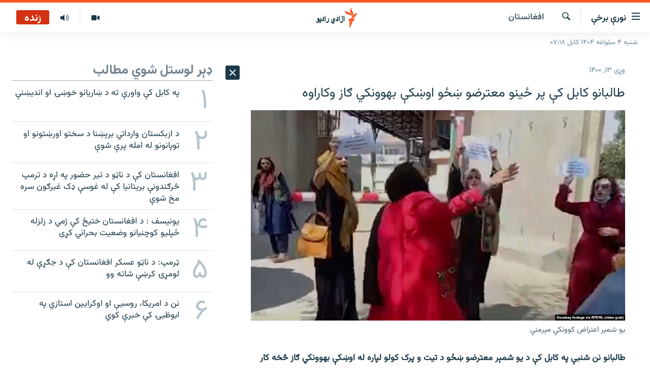

--- FILE ---
content_type: text/html; charset=utf-8
request_url: https://pa.azadiradio.com/a/31443552.html
body_size: 17646
content:

<!DOCTYPE html>
<html lang="ps" dir="rtl" class="no-js">
<head>
<link href="/Content/responsive/RFE/pus-AF/RFE-pus-AF.css?&amp;av=0.0.0.0&amp;cb=370" rel="stylesheet"/>
<script src="https://tags.azadiradio.com/rferl-pangea/prod/utag.sync.js"></script> <script type='text/javascript' src='https://www.youtube.com/iframe_api' async></script>
<link rel="manifest" href="/manifest.json">
<script type="text/javascript">
//a general 'js' detection, must be on top level in <head>, due to CSS performance
document.documentElement.className = "js";
var cacheBuster = "370";
var appBaseUrl = "/";
var imgEnhancerBreakpoints = [0, 144, 256, 408, 650, 1023, 1597];
var isLoggingEnabled = false;
var isPreviewPage = false;
var isLivePreviewPage = false;
if (!isPreviewPage) {
window.RFE = window.RFE || {};
window.RFE.cacheEnabledByParam = window.location.href.indexOf('nocache=1') === -1;
const url = new URL(window.location.href);
const params = new URLSearchParams(url.search);
// Remove the 'nocache' parameter
params.delete('nocache');
// Update the URL without the 'nocache' parameter
url.search = params.toString();
window.history.replaceState(null, '', url.toString());
} else {
window.addEventListener('load', function() {
const links = window.document.links;
for (let i = 0; i < links.length; i++) {
links[i].href = '#';
links[i].target = '_self';
}
})
}
var pwaEnabled = true;
var swCacheDisabled;
</script>
<meta charset="utf-8" />
<title>طالبانو کابل کې پر ځینو معترضو ښځو اوښکې بهوونکي ګاز وکاراوه</title>
<meta name="description" content="طالبانو نن شنبې په کابل کې د یو شمېر معترضو ښځو د تیت و پرک کولو لپاره له اوښکې بهوونکي ګاز څخه کار واخیست.
معترضو مېرمنو نن د دوهمې ورځې لپاره د پلازمېنې کابل په مرکزي برخه کې ارګ ته نژدې، لاریون وکړ او د انډول حقونو غوښتنه یې وکړه.
پر بنرونو په شعارونو کې یو دا ښکارېده چې موږ د نویمو کلونو..." />
<meta name="keywords" content="خبرونه , افغانستان" />
<meta name="viewport" content="width=device-width, initial-scale=1.0" />
<meta http-equiv="X-UA-Compatible" content="IE=edge" />
<meta name="robots" content="max-image-preview:large"><meta property="fb:pages" content="128423907303349" />
<link href="https://pa.azadiradio.com/a/31443552.html" rel="canonical" />
<meta name="apple-mobile-web-app-title" content="ازادي راډیو" />
<meta name="apple-mobile-web-app-status-bar-style" content="black" />
<meta name="apple-itunes-app" content="app-id=475986784, app-argument=//31443552.rtl" />
<meta content="طالبانو کابل کې پر ځینو معترضو ښځو اوښکې بهوونکي ګاز وکاراوه" property="og:title" />
<meta content="طالبانو نن شنبې په کابل کې د یو شمېر معترضو ښځو د تیت و پرک کولو لپاره له اوښکې بهوونکي ګاز څخه کار واخیست.
معترضو مېرمنو نن د دوهمې ورځې لپاره د پلازمېنې کابل په مرکزي برخه کې ارګ ته نژدې، لاریون وکړ او د انډول حقونو غوښتنه یې وکړه.
پر بنرونو په شعارونو کې یو دا ښکارېده چې موږ د نویمو کلونو..." property="og:description" />
<meta content="article" property="og:type" />
<meta content="https://pa.azadiradio.com/a/31443552.html" property="og:url" />
<meta content="ازادي راډیو" property="og:site_name" />
<meta content="https://www.facebook.com/azadiradio" property="article:publisher" />
<meta content="https://gdb.rferl.org/818f1005-2764-43dd-8c34-f723306217b7_w1200_h630.jpg" property="og:image" />
<meta content="1200" property="og:image:width" />
<meta content="630" property="og:image:height" />
<meta content="814382418708140" property="fb:app_id" />
<meta content="summary_large_image" name="twitter:card" />
<meta content="@RadioAzadi" name="twitter:site" />
<meta content="https://gdb.rferl.org/818f1005-2764-43dd-8c34-f723306217b7_w1200_h630.jpg" name="twitter:image" />
<meta content="طالبانو کابل کې پر ځینو معترضو ښځو اوښکې بهوونکي ګاز وکاراوه" name="twitter:title" />
<meta content="طالبانو نن شنبې په کابل کې د یو شمېر معترضو ښځو د تیت و پرک کولو لپاره له اوښکې بهوونکي ګاز څخه کار واخیست.
معترضو مېرمنو نن د دوهمې ورځې لپاره د پلازمېنې کابل په مرکزي برخه کې ارګ ته نژدې، لاریون وکړ او د انډول حقونو غوښتنه یې وکړه.
پر بنرونو په شعارونو کې یو دا ښکارېده چې موږ د نویمو کلونو..." name="twitter:description" />
<link rel="amphtml" href="https://pa.azadiradio.com/amp/31443552.html" />
<script type="application/ld+json">{"articleSection":"افغانستان","isAccessibleForFree":true,"headline":"طالبانو کابل کې پر ځینو معترضو ښځو اوښکې بهوونکي ګاز وکاراوه","inLanguage":"pus-AF","keywords":"خبرونه , افغانستان","author":{"@type":"Person","name":"ازادي راډيو "},"datePublished":"2021-09-04 12:12:41Z","dateModified":"2021-09-04 12:12:41Z","publisher":{"logo":{"width":512,"height":220,"@type":"ImageObject","url":"https://pa.azadiradio.com/Content/responsive/RFE/pus-AF/img/logo.png"},"@type":"NewsMediaOrganization","url":"https://pa.azadiradio.com","sameAs":["https://www.facebook.com/azadiradio","https://twitter.com/pazadiradio","https://www.youtube.com/user/Azadiradio","https://www.instagram.com/azadiradio_pa/","00420221124201"],"name":"ازادي راډیو","alternateName":""},"@context":"https://schema.org","@type":"NewsArticle","mainEntityOfPage":"https://pa.azadiradio.com/a/31443552.html","url":"https://pa.azadiradio.com/a/31443552.html","description":"طالبانو نن شنبې په کابل کې د یو شمېر معترضو ښځو د تیت و پرک کولو لپاره له اوښکې بهوونکي ګاز څخه کار واخیست.\r\n معترضو مېرمنو نن د دوهمې ورځې لپاره د پلازمېنې کابل په مرکزي برخه کې ارګ ته نژدې، لاریون وکړ او د انډول حقونو غوښتنه یې وکړه.\r\n پر بنرونو په شعارونو کې یو دا ښکارېده چې موږ د نویمو کلونو...","image":{"width":1080,"height":608,"@type":"ImageObject","url":"https://gdb.rferl.org/818f1005-2764-43dd-8c34-f723306217b7_w1080_h608.jpg"},"name":"طالبانو کابل کې پر ځینو معترضو ښځو اوښکې بهوونکي ګاز وکاراوه"}</script>
<script src="/Scripts/responsive/infographics.b?v=dVbZ-Cza7s4UoO3BqYSZdbxQZVF4BOLP5EfYDs4kqEo1&amp;av=0.0.0.0&amp;cb=370"></script>
<script src="/Scripts/responsive/loader.b?v=Q26XNwrL6vJYKjqFQRDnx01Lk2pi1mRsuLEaVKMsvpA1&amp;av=0.0.0.0&amp;cb=370"></script>
<link rel="icon" type="image/svg+xml" href="/Content/responsive/RFE/img/webApp/favicon.svg" />
<link rel="alternate icon" href="/Content/responsive/RFE/img/webApp/favicon.ico" />
<link rel="mask-icon" color="#ea6903" href="/Content/responsive/RFE/img/webApp/favicon_safari.svg" />
<link rel="apple-touch-icon" sizes="152x152" href="/Content/responsive/RFE/img/webApp/ico-152x152.png" />
<link rel="apple-touch-icon" sizes="144x144" href="/Content/responsive/RFE/img/webApp/ico-144x144.png" />
<link rel="apple-touch-icon" sizes="114x114" href="/Content/responsive/RFE/img/webApp/ico-114x114.png" />
<link rel="apple-touch-icon" sizes="72x72" href="/Content/responsive/RFE/img/webApp/ico-72x72.png" />
<link rel="apple-touch-icon-precomposed" href="/Content/responsive/RFE/img/webApp/ico-57x57.png" />
<link rel="icon" sizes="192x192" href="/Content/responsive/RFE/img/webApp/ico-192x192.png" />
<link rel="icon" sizes="128x128" href="/Content/responsive/RFE/img/webApp/ico-128x128.png" />
<meta name="msapplication-TileColor" content="#ffffff" />
<meta name="msapplication-TileImage" content="/Content/responsive/RFE/img/webApp/ico-144x144.png" />
<link rel="preload" href="/Content/responsive/fonts/Vazirmatn-Regular.woff2" type="font/woff2" as="font" crossorigin="anonymous" />
<link rel="alternate" type="application/rss+xml" title="RFE/RL - Top Stories [RSS]" href="/api/" />
<link rel="sitemap" type="application/rss+xml" href="/sitemap.xml" />
</head>
<body class=" nav-no-loaded cc_theme pg-arch arch-news nojs-images date-time-enabled">
<script type="text/javascript" >
var analyticsData = {url:"https://pa.azadiradio.com/a/31443552.html",property_id:"434",article_uid:"31443552",page_title:"طالبانو کابل کې پر ځینو معترضو ښځو اوښکې بهوونکي ګاز وکاراوه",page_type:"article",content_type:"article",subcontent_type:"article",last_modified:"2021-09-04 12:12:41Z",pub_datetime:"2021-09-04 12:12:41Z",pub_year:"2021",pub_month:"09",pub_day:"04",pub_hour:"12",pub_weekday:"Saturday",section:"افغانستان",english_section:"local",byline:"",categories:"news,local",domain:"pa.azadiradio.com",language:"Pashto",language_service:"RFERL Afghanistan - Pashto",platform:"web",copied:"no",copied_article:"",copied_title:"",runs_js:"Yes",cms_release:"8.44.0.0.370",enviro_type:"prod",slug:"",entity:"RFE",short_language_service:"AFPA",platform_short:"W",page_name:"طالبانو کابل کې پر ځینو معترضو ښځو اوښکې بهوونکي ګاز وکاراوه"};
</script>
<noscript><iframe src="https://www.googletagmanager.com/ns.html?id=GTM-WXZBPZ" height="0" width="0" style="display:none;visibility:hidden"></iframe></noscript><script type="text/javascript" data-cookiecategory="analytics">
var gtmEventObject = Object.assign({}, analyticsData, {event: 'page_meta_ready'});window.dataLayer = window.dataLayer || [];window.dataLayer.push(gtmEventObject);
if (top.location === self.location) { //if not inside of an IFrame
var renderGtm = "true";
if (renderGtm === "true") {
(function(w,d,s,l,i){w[l]=w[l]||[];w[l].push({'gtm.start':new Date().getTime(),event:'gtm.js'});var f=d.getElementsByTagName(s)[0],j=d.createElement(s),dl=l!='dataLayer'?'&l='+l:'';j.async=true;j.src='//www.googletagmanager.com/gtm.js?id='+i+dl;f.parentNode.insertBefore(j,f);})(window,document,'script','dataLayer','GTM-WXZBPZ');
}
}
</script>
<!--Analytics tag js version start-->
<script type="text/javascript" data-cookiecategory="analytics">
var utag_data = Object.assign({}, analyticsData, {});
if(typeof(TealiumTagFrom)==='function' && typeof(TealiumTagSearchKeyword)==='function') {
var utag_from=TealiumTagFrom();var utag_searchKeyword=TealiumTagSearchKeyword();
if(utag_searchKeyword!=null && utag_searchKeyword!=='' && utag_data["search_keyword"]==null) utag_data["search_keyword"]=utag_searchKeyword;if(utag_from!=null && utag_from!=='') utag_data["from"]=TealiumTagFrom();}
if(window.top!== window.self&&utag_data.page_type==="snippet"){utag_data.page_type = 'iframe';}
try{if(window.top!==window.self&&window.self.location.hostname===window.top.location.hostname){utag_data.platform = 'self-embed';utag_data.platform_short = 'se';}}catch(e){if(window.top!==window.self&&window.self.location.search.includes("platformType=self-embed")){utag_data.platform = 'cross-promo';utag_data.platform_short = 'cp';}}
(function(a,b,c,d){ a="https://tags.azadiradio.com/rferl-pangea/prod/utag.js"; b=document;c="script";d=b.createElement(c);d.src=a;d.type="text/java"+c;d.async=true; a=b.getElementsByTagName(c)[0];a.parentNode.insertBefore(d,a); })();
</script>
<!--Analytics tag js version end-->
<!-- Analytics tag management NoScript -->
<noscript>
<img style="position: absolute; border: none;" src="https://ssc.azadiradio.com/b/ss/bbgprod,bbgentityrferl/1/G.4--NS/455382566?pageName=rfe%3aafpa%3aw%3aarticle%3a%d8%b7%d8%a7%d9%84%d8%a8%d8%a7%d9%86%d9%88%20%da%a9%d8%a7%d8%a8%d9%84%20%da%a9%db%90%20%d9%be%d8%b1%20%da%81%db%8c%d9%86%d9%88%20%d9%85%d8%b9%d8%aa%d8%b1%d8%b6%d9%88%20%da%9a%da%81%d9%88%20%d8%a7%d9%88%da%9a%da%a9%db%90%20%d8%a8%d9%87%d9%88%d9%88%d9%86%da%a9%d9%8a%20%da%ab%d8%a7%d8%b2%20%d9%88%da%a9%d8%a7%d8%b1%d8%a7%d9%88%d9%87&amp;c6=%d8%b7%d8%a7%d9%84%d8%a8%d8%a7%d9%86%d9%88%20%da%a9%d8%a7%d8%a8%d9%84%20%da%a9%db%90%20%d9%be%d8%b1%20%da%81%db%8c%d9%86%d9%88%20%d9%85%d8%b9%d8%aa%d8%b1%d8%b6%d9%88%20%da%9a%da%81%d9%88%20%d8%a7%d9%88%da%9a%da%a9%db%90%20%d8%a8%d9%87%d9%88%d9%88%d9%86%da%a9%d9%8a%20%da%ab%d8%a7%d8%b2%20%d9%88%da%a9%d8%a7%d8%b1%d8%a7%d9%88%d9%87&amp;v36=8.44.0.0.370&amp;v6=D=c6&amp;g=https%3a%2f%2fpa.azadiradio.com%2fa%2f31443552.html&amp;c1=D=g&amp;v1=D=g&amp;events=event1,event52&amp;c16=rferl%20afghanistan%20-%20pashto&amp;v16=D=c16&amp;c5=local&amp;v5=D=c5&amp;ch=%d8%a7%d9%81%d8%ba%d8%a7%d9%86%d8%b3%d8%aa%d8%a7%d9%86&amp;c15=pashto&amp;v15=D=c15&amp;c4=article&amp;v4=D=c4&amp;c14=31443552&amp;v14=D=c14&amp;v20=no&amp;c17=web&amp;v17=D=c17&amp;mcorgid=518abc7455e462b97f000101%40adobeorg&amp;server=pa.azadiradio.com&amp;pageType=D=c4&amp;ns=bbg&amp;v29=D=server&amp;v25=rfe&amp;v30=434&amp;v105=D=User-Agent " alt="analytics" width="1" height="1" /></noscript>
<!-- End of Analytics tag management NoScript -->
<!--*** Accessibility links - For ScreenReaders only ***-->
<section>
<div class="sr-only">
<h2>د لاسرسۍ وړ لېنکونه</h2>
<ul>
<li><a href="#content" data-disable-smooth-scroll="1">اصلي متن ته ورتلل</a></li>
<li><a href="#navigation" data-disable-smooth-scroll="1">اصلي مېنو ته ورتلل</a></li>
<li><a href="#txtHeaderSearch" data-disable-smooth-scroll="1">د لټون پاڼې ته مراجعه</a></li>
</ul>
</div>
</section>
<div dir="rtl">
<div id="page">
<aside>
<div class="c-lightbox overlay-modal">
<div class="c-lightbox__intro">
<h2 class="c-lightbox__intro-title"></h2>
<button class="btn btn--rounded c-lightbox__btn c-lightbox__intro-next" title="بل">
<span class="ico ico--rounded ico-chevron-forward"></span>
<span class="sr-only">بل</span>
</button>
</div>
<div class="c-lightbox__nav">
<button class="btn btn--rounded c-lightbox__btn c-lightbox__btn--close" title="بندول">
<span class="ico ico--rounded ico-close"></span>
<span class="sr-only">بندول</span>
</button>
<button class="btn btn--rounded c-lightbox__btn c-lightbox__btn--prev" title="پخوانی">
<span class="ico ico--rounded ico-chevron-backward"></span>
<span class="sr-only">پخوانی</span>
</button>
<button class="btn btn--rounded c-lightbox__btn c-lightbox__btn--next" title="بل">
<span class="ico ico--rounded ico-chevron-forward"></span>
<span class="sr-only">بل</span>
</button>
</div>
<div class="c-lightbox__content-wrap">
<figure class="c-lightbox__content">
<span class="c-spinner c-spinner--lightbox">
<img src="/Content/responsive/img/player-spinner.png"
alt="هيله ده انتظار وکړئ"
title="هيله ده انتظار وکړئ" />
</span>
<div class="c-lightbox__img">
<div class="thumb">
<img src="" alt="" />
</div>
</div>
<figcaption>
<div class="c-lightbox__info c-lightbox__info--foot">
<span class="c-lightbox__counter"></span>
<span class="caption c-lightbox__caption"></span>
</div>
</figcaption>
</figure>
</div>
<div class="hidden">
<div class="content-advisory__box content-advisory__box--lightbox">
<span class="content-advisory__box-text">This image contains sensitive content which some people may find offensive or disturbing.</span>
<button class="btn btn--transparent content-advisory__box-btn m-t-md" value="text" type="button">
<span class="btn__text">
Click to reveal
</span>
</button>
</div>
</div>
</div>
<div class="ctc-message pos-fix">
<div class="ctc-message__inner">لېنک د دستګاه په موقته حافظه کې ذخیره شوی دی</div>
</div>
</aside>
<div class="hdr-20 hdr-20--big">
<div class="hdr-20__inner">
<div class="hdr-20__max pos-rel">
<div class="hdr-20__side hdr-20__side--primary d-flex">
<label data-for="main-menu-ctrl" data-switcher-trigger="true" data-switch-target="main-menu-ctrl" class="burger hdr-trigger pos-rel trans-trigger" data-trans-evt="click" data-trans-id="menu">
<span class="ico ico-close hdr-trigger__ico hdr-trigger__ico--close burger__ico burger__ico--close"></span>
<span class="ico ico-menu hdr-trigger__ico hdr-trigger__ico--open burger__ico burger__ico--open"></span>
<span class="burger__label">نورې برخې</span>
</label>
<div class="menu-pnl pos-fix trans-target" data-switch-target="main-menu-ctrl" data-trans-id="menu">
<div class="menu-pnl__inner">
<nav class="main-nav menu-pnl__item menu-pnl__item--first">
<ul class="main-nav__list accordeon" data-analytics-tales="false" data-promo-name="link" data-location-name="nav,secnav">
<li class="main-nav__item">
<a class="main-nav__item-name main-nav__item-name--link" href="/" title="کورپاڼه" >کورپاڼه</a>
</li>
<li class="main-nav__item accordeon__item" data-switch-target="menu-item-641">
<label class="main-nav__item-name main-nav__item-name--label accordeon__control-label" data-switcher-trigger="true" data-for="menu-item-641">
راپورونه
<span class="ico ico-chevron-down main-nav__chev"></span>
</label>
<div class="main-nav__sub-list">
<a class="main-nav__item-name main-nav__item-name--link main-nav__item-name--sub" href="/z/2201" title="افغانستان" data-item-name="Afghanistan" >افغانستان</a>
<a class="main-nav__item-name main-nav__item-name--link main-nav__item-name--sub" href="/z/2204" title="سیمه" data-item-name="Region" >سیمه</a>
<a class="main-nav__item-name main-nav__item-name--link main-nav__item-name--sub" href="/z/3678" title="منځنی ختیځ" data-item-name="middle_east" >منځنی ختیځ</a>
<a class="main-nav__item-name main-nav__item-name--link main-nav__item-name--sub" href="/z/2205" title="نړۍ" data-item-name="world" >نړۍ</a>
</div>
</li>
<li class="main-nav__item accordeon__item" data-switch-target="menu-item-623">
<label class="main-nav__item-name main-nav__item-name--label accordeon__control-label" data-switcher-trigger="true" data-for="menu-item-623">
خبرونه
<span class="ico ico-chevron-down main-nav__chev"></span>
</label>
<div class="main-nav__sub-list">
<a class="main-nav__item-name main-nav__item-name--link main-nav__item-name--sub" href="/z/2120" title="افغانستان" data-item-name="local" >افغانستان</a>
<a class="main-nav__item-name main-nav__item-name--link main-nav__item-name--sub" href="/z/2121" title="نړۍ" data-item-name="International" >نړۍ</a>
</div>
</li>
<li class="main-nav__item">
<a class="main-nav__item-name main-nav__item-name--link" href="/z/2322" title="مرکې" data-item-name="Exclusives_interviews" >مرکې</a>
</li>
<li class="main-nav__item">
<a class="main-nav__item-name main-nav__item-name--link" href="/z/2124" title="اونیزې خپرونې" data-item-name="Weekly_programs" >اونیزې خپرونې</a>
</li>
<li class="main-nav__item">
<a class="main-nav__item-name main-nav__item-name--link" href="/z/2687" title="انځوریزه برخه" data-item-name="Gallery" >انځوریزه برخه</a>
</li>
<li class="main-nav__item">
<a class="main-nav__item-name main-nav__item-name--link" href="/p/5129.html" title="ورزش" data-item-name="sport" >ورزش</a>
</li>
<li class="main-nav__item">
<a class="main-nav__item-name main-nav__item-name--link" href="/immigration-crisis-progressive" title="د کډوالۍ بحران" data-item-name="immigration-crisis-progresive" >د کډوالۍ بحران</a>
</li>
<li class="main-nav__item">
<a class="main-nav__item-name main-nav__item-name--link" href="/p/7555.html" title="&#39;کووېډ-۱۹&#39;" data-item-name="coronavirus" >&#39;کووېډ-۱۹&#39;</a>
</li>
<li class="main-nav__item">
<a class="main-nav__item-name main-nav__item-name--link" href="/p/4414.html" title="اړیکه" >اړیکه</a>
</li>
<li class="main-nav__item">
<a class="main-nav__item-name main-nav__item-name--link" href="https://pa.azadiradio.com/schedule/radio/62#live-now" title="د خپرونو جدول" >د خپرونو جدول</a>
</li>
</ul>
</nav>
<div class="menu-pnl__item">
<a href="https://da.azadiradio.com" class="menu-pnl__item-link" alt="دري پاڼه">دري پاڼه</a>
<a href="https://gandhara.rferl.org" class="menu-pnl__item-link" alt="Azadi English">Azadi English</a>
</div>
<div class="menu-pnl__item menu-pnl__item--social">
<h5 class="menu-pnl__sub-head">راسره ملګري شئ</h5>
<a href="https://www.facebook.com/azadiradio" title="موږ سره په فېس‌بوک کې ملګري شئ" data-analytics-text="follow_on_facebook" class="btn btn--rounded btn--social-inverted menu-pnl__btn js-social-btn btn-facebook" target="_blank" rel="noopener">
<span class="ico ico-facebook-alt ico--rounded"></span>
</a>
<a href="https://twitter.com/pazadiradio" title="موږ سره په ټویټر کې مل شئ" data-analytics-text="follow_on_twitter" class="btn btn--rounded btn--social-inverted menu-pnl__btn js-social-btn btn-twitter" target="_blank" rel="noopener">
<span class="ico ico-twitter ico--rounded"></span>
</a>
<a href="https://www.youtube.com/user/Azadiradio" title="موږ سره په يوټيوب کې مل شئ" data-analytics-text="follow_on_youtube" class="btn btn--rounded btn--social-inverted menu-pnl__btn js-social-btn btn-youtube" target="_blank" rel="noopener">
<span class="ico ico-youtube ico--rounded"></span>
</a>
<a href="https://www.instagram.com/azadiradio_pa/" title="په انسټاګرام کې راسره مل شئ" data-analytics-text="follow_on_instagram" class="btn btn--rounded btn--social-inverted menu-pnl__btn js-social-btn btn-instagram" target="_blank" rel="noopener">
<span class="ico ico-instagram ico--rounded"></span>
</a>
<a href="00420221124201" title="موږ سره واټس‌اپ کې مل شئ" data-analytics-text="follow_on_whatsapp" class="btn btn--rounded btn--social-inverted menu-pnl__btn js-social-btn btn-whatsapp visible-xs-inline-block visible-sm-inline-block" target="_blank" rel="noopener">
<span class="ico ico-whatsapp ico--rounded"></span>
</a>
</div>
<div class="menu-pnl__item">
<a href="/navigation/allsites" class="menu-pnl__item-link">
<span class="ico ico-languages "></span>
د ازادې اروپا/ ازادي راډيو ټولې پاڼې
</a>
</div>
</div>
</div>
<label data-for="top-search-ctrl" data-switcher-trigger="true" data-switch-target="top-search-ctrl" class="top-srch-trigger hdr-trigger">
<span class="ico ico-close hdr-trigger__ico hdr-trigger__ico--close top-srch-trigger__ico top-srch-trigger__ico--close"></span>
<span class="ico ico-search hdr-trigger__ico hdr-trigger__ico--open top-srch-trigger__ico top-srch-trigger__ico--open"></span>
</label>
<div class="srch-top srch-top--in-header" data-switch-target="top-search-ctrl">
<div class="container">
<form action="/s" class="srch-top__form srch-top__form--in-header" id="form-topSearchHeader" method="get" role="search"><label for="txtHeaderSearch" class="sr-only">لټون</label>
<input type="text" id="txtHeaderSearch" name="k" placeholder="د متن لټول ..." accesskey="s" value="" class="srch-top__input analyticstag-event" onkeydown="if (event.keyCode === 13) { FireAnalyticsTagEventOnSearch('search', $dom.get('#txtHeaderSearch')[0].value) }" />
<button title="لټون" type="submit" class="btn btn--top-srch analyticstag-event" onclick="FireAnalyticsTagEventOnSearch('search', $dom.get('#txtHeaderSearch')[0].value) ">
<span class="ico ico-search"></span>
</button></form>
</div>
</div>
<a href="/" class="main-logo-link">
<img src="/Content/responsive/RFE/pus-AF/img/logo-compact.svg" class="main-logo main-logo--comp" alt="site logo">
<img src="/Content/responsive/RFE/pus-AF/img/logo.svg" class="main-logo main-logo--big" alt="site logo">
</a>
</div>
<div class="hdr-20__side hdr-20__side--secondary d-flex">
<a href="/z/2124" title="اوونیزې خپرونې‌‌" class="hdr-20__secondary-item" data-item-name="audio">
<span class="ico ico-audio hdr-20__secondary-icon"></span>
</a>
<a href="/z/2687" title="تصویر" class="hdr-20__secondary-item" data-item-name="video">
<span class="ico ico-video hdr-20__secondary-icon"></span>
</a>
<a href="/s" title="لټون" class="hdr-20__secondary-item hdr-20__secondary-item--search" data-item-name="search">
<span class="ico ico-search hdr-20__secondary-icon hdr-20__secondary-icon--search"></span>
</a>
<div class="hdr-20__secondary-item live-b-drop">
<div class="live-b-drop__off">
<a href="/live/audio/62" class="live-b-drop__link" title="زنده" data-item-name="live">
<span class="badge badge--live-btn badge--live">
زنده
</span>
</a>
</div>
<div class="live-b-drop__on hidden">
<label data-for="live-ctrl" data-switcher-trigger="true" data-switch-target="live-ctrl" class="live-b-drop__label pos-rel">
<span class="badge badge--live badge--live-btn">
زنده
</span>
<span class="ico ico-close live-b-drop__label-ico live-b-drop__label-ico--close"></span>
</label>
<div class="live-b-drop__panel" id="targetLivePanelDiv" data-switch-target="live-ctrl"></div>
</div>
</div>
<div class="srch-bottom">
<form action="/s" class="srch-bottom__form d-flex" id="form-bottomSearch" method="get" role="search"><label for="txtSearch" class="sr-only">لټون</label>
<input type="search" id="txtSearch" name="k" placeholder="د متن لټول ..." accesskey="s" value="" class="srch-bottom__input analyticstag-event" onkeydown="if (event.keyCode === 13) { FireAnalyticsTagEventOnSearch('search', $dom.get('#txtSearch')[0].value) }" />
<button title="لټون" type="submit" class="btn btn--bottom-srch analyticstag-event" onclick="FireAnalyticsTagEventOnSearch('search', $dom.get('#txtSearch')[0].value) ">
<span class="ico ico-search"></span>
</button></form>
</div>
</div>
<img src="/Content/responsive/RFE/pus-AF/img/logo-print.gif" class="logo-print" alt="site logo">
<img src="/Content/responsive/RFE/pus-AF/img/logo-print_color.png" class="logo-print logo-print--color" alt="site logo">
</div>
</div>
</div>
<script>
if (document.body.className.indexOf('pg-home') > -1) {
var nav2In = document.querySelector('.hdr-20__inner');
var nav2Sec = document.querySelector('.hdr-20__side--secondary');
var secStyle = window.getComputedStyle(nav2Sec);
if (nav2In && window.pageYOffset < 150 && secStyle['position'] !== 'fixed') {
nav2In.classList.add('hdr-20__inner--big')
}
}
</script>
<div class="c-hlights c-hlights--breaking c-hlights--no-item" data-hlight-display="mobile,desktop">
<div class="c-hlights__wrap container p-0">
<div class="c-hlights__nav">
<a role="button" href="#" title="پخوانی">
<span class="ico ico-chevron-backward m-0"></span>
<span class="sr-only">پخوانی</span>
</a>
<a role="button" href="#" title="بل">
<span class="ico ico-chevron-forward m-0"></span>
<span class="sr-only">بل</span>
</a>
</div>
<span class="c-hlights__label">
<span class="">تازه خبر</span>
<span class="switcher-trigger">
<label data-for="more-less-1" data-switcher-trigger="true" class="switcher-trigger__label switcher-trigger__label--more p-b-0" title="نور ووینئ ...">
<span class="ico ico-chevron-down"></span>
</label>
<label data-for="more-less-1" data-switcher-trigger="true" class="switcher-trigger__label switcher-trigger__label--less p-b-0" title="لږ موارد">
<span class="ico ico-chevron-up"></span>
</label>
</span>
</span>
<ul class="c-hlights__items switcher-target" data-switch-target="more-less-1">
</ul>
</div>
</div> <div class="date-time-area ">
<div class="container">
<span class="date-time">
شنبه ۴ سلواغه ۱۴۰۴ کابل ۰۷:۱۸
</span>
</div>
</div>
<div id="content">
<div class="container">
<div class="row">
<div class="col-sm-12 col-md-8">
<div class="news">
<h1 class="pg-title pg-title--move-to-header">
افغانستان
</h1>
<div id="newsItems" class="accordeon accordeon--scroll-adjust">
<div class="accordeon__item-wrap">
<div class="news__item news__item--unopenable accordeon__item sticky-btn-parent" data-switcher-opened=true data-switch-target="more-less-31443552" data-article-id="31443552" data-api-id="31443552" data-api-type="1">
<div class="news__item-inner pos-rel">
<div class="publishing-details ">
<div class="published">
<span class="date" >
<time pubdate="pubdate" datetime="2021-09-04T16:42:41+04:30">
وږی ۱۳, ۱۴۰۰
</time>
</span>
</div>
</div>
<h1 class="title pg-title">
طالبانو کابل کې پر ځینو معترضو ښځو اوښکې بهوونکي ګاز وکاراوه
</h1>
<div class="cover-media">
<figure class="media-image js-media-expand">
<div class="img-wrap">
<div class="thumb thumb16_9">
<img src="https://gdb.rferl.org/818f1005-2764-43dd-8c34-f723306217b7_w250_r1_s.jpg" alt="یو شمېر اعتراض کوونکې مېرمنې" />
</div>
</div>
<figcaption>
<span class="caption">یو شمېر اعتراض کوونکې مېرمنې</span>
</figcaption>
</figure>
</div>
<div class="news__buttons news__buttons--main pos-abs">
<button class="btn btn--news btn--news-more pos-abs">
<span class="ico ico-chevron-down"></span>
</button>
<button class="btn btn--news sticky-btn btn--news-less">
<span class="ico ico-close"></span>
</button>
</div>
<div class="wsw accordeon__target">
<p><strong>طالبانو نن شنبې په کابل کې د یو شمېر معترضو ښځو د تیت و پرک کولو لپاره له اوښکې بهوونکي ګاز څخه کار واخیست.</strong> </p>
<p>معترضو مېرمنو نن د دوهمې ورځې لپاره د پلازمېنې کابل په مرکزي برخه کې ارګ ته نژدې، لاریون وکړ او د انډول حقونو غوښتنه یې وکړه.</p>
<p>پر بنرونو په شعارونو کې یو دا ښکارېده چې موږ د نویمو کلونو ښځې نه یو. </p>
<p>د راپورونو له مخې د طالبانو له خوا د اوښکې بهوونکي ګاز د کارولو په پایله کې یوه مېرمن ټپي شوې ده.</p>
<p>پر ټولنیزو شبکو په یوه خپاره خپرو شوي تصویر کې یوه ښځه په داسې حال کې لیدل کېږي چې د سر له ټپ څخه یې وینې بهېږي. </p>
<p>طالبانو که څه هم ویلي چې د ښځو حقونو ته د شریعت له اصولو سره سم درناوی کوي خو د دې ډلې یوه مخکښ مشر شېر محمدعباس ستانکزي تېره اوونۍ بي بي سي ته وویل، دی فکر نه کوي چې د دوی په حکومت کې به ښځې پر لوړو مقامونو وګومارل شي. </p>
</div>
<div class="pos-rel news__read-more">
<label class="news__read-more-label accordeon__control-label pos-abs" data-for="more-less-31443552" data-switcher-trigger="true"></label>
<a class="btn btn--link news__read-more-btn" href="#" title="نور ولولئ ...">
<span class="btn__text">
نور ولولئ ...
</span>
</a>
</div>
<label data-for="more-less-31443552" data-switcher-trigger="true" class="switcher-trigger__label accordeon__control-label news__control-label pos-abs"></label>
</div>
<div class="news__share-outer">
<div class="links">
<p class="buttons link-content-sharing p-0 ">
<button class="btn btn--link btn-content-sharing p-t-0 " id="btnContentSharing" value="text" role="Button" type="" title="د شريکولو نورې اسانتياوې">
<span class="ico ico-share ico--l"></span>
<span class="btn__text ">
شريکول
</span>
</button>
</p>
<aside class="content-sharing js-content-sharing " role="complementary"
data-share-url="https://pa.azadiradio.com/a/31443552.html" data-share-title="طالبانو کابل کې پر ځینو معترضو ښځو اوښکې بهوونکي ګاز وکاراوه" data-share-text="">
<div class="content-sharing__popover">
<h6 class="content-sharing__title">شريکول</h6>
<button href="#close" id="btnCloseSharing" class="btn btn--text-like content-sharing__close-btn">
<span class="ico ico-close ico--l"></span>
</button>
<ul class="content-sharing__list">
<li class="content-sharing__item">
<div class="ctc ">
<input type="text" class="ctc__input" readonly="readonly">
<a href="" js-href="https://pa.azadiradio.com/a/31443552.html" class="content-sharing__link ctc__button">
<span class="ico ico-copy-link ico--rounded ico--s"></span>
<span class="content-sharing__link-text">د لېنک ترلاسه کول</span>
</a>
</div>
</li>
<li class="content-sharing__item">
<a href="https://facebook.com/sharer.php?u=https%3a%2f%2fpa.azadiradio.com%2fa%2f31443552.html"
data-analytics-text="share_on_facebook"
title="Facebook" target="_blank"
class="content-sharing__link js-social-btn">
<span class="ico ico-facebook ico--rounded ico--s"></span>
<span class="content-sharing__link-text">Facebook</span>
</a>
</li>
<li class="content-sharing__item">
<a href="https://twitter.com/share?url=https%3a%2f%2fpa.azadiradio.com%2fa%2f31443552.html&amp;text=%d8%b7%d8%a7%d9%84%d8%a8%d8%a7%d9%86%d9%88+%da%a9%d8%a7%d8%a8%d9%84+%da%a9%db%90+%d9%be%d8%b1+%da%81%db%8c%d9%86%d9%88+%d9%85%d8%b9%d8%aa%d8%b1%d8%b6%d9%88+%da%9a%da%81%d9%88+%d8%a7%d9%88%da%9a%da%a9%db%90+%d8%a8%d9%87%d9%88%d9%88%d9%86%da%a9%d9%8a+%da%ab%d8%a7%d8%b2+%d9%88%da%a9%d8%a7%d8%b1%d8%a7%d9%88%d9%87"
data-analytics-text="share_on_twitter"
title="X (Twitter)" target="_blank"
class="content-sharing__link js-social-btn">
<span class="ico ico-twitter ico--rounded ico--s"></span>
<span class="content-sharing__link-text">X (Twitter)</span>
</a>
</li>
<li class="content-sharing__item visible-xs-inline-block visible-sm-inline-block">
<a href="whatsapp://send?text=https%3a%2f%2fpa.azadiradio.com%2fa%2f31443552.html"
data-analytics-text="share_on_whatsapp"
title="WhatsApp" target="_blank"
class="content-sharing__link js-social-btn">
<span class="ico ico-whatsapp ico--rounded ico--s"></span>
<span class="content-sharing__link-text">WhatsApp</span>
</a>
</li>
<li class="content-sharing__item visible-md-inline-block visible-lg-inline-block">
<a href="https://web.whatsapp.com/send?text=https%3a%2f%2fpa.azadiradio.com%2fa%2f31443552.html"
data-analytics-text="share_on_whatsapp_desktop"
title="WhatsApp" target="_blank"
class="content-sharing__link js-social-btn">
<span class="ico ico-whatsapp ico--rounded ico--s"></span>
<span class="content-sharing__link-text">WhatsApp</span>
</a>
</li>
<li class="content-sharing__item">
<a href="mailto:?body=https%3a%2f%2fpa.azadiradio.com%2fa%2f31443552.html&amp;subject=طالبانو کابل کې پر ځینو معترضو ښځو اوښکې بهوونکي ګاز وکاراوه"
title="Email"
class="content-sharing__link ">
<span class="ico ico-email ico--rounded ico--s"></span>
<span class="content-sharing__link-text">Email</span>
</a>
</li>
</ul>
</div>
</aside>
</div>
</div>
</div>
</div>
<div class="news__item news__item--spacer ">
<h4 class="title news__spacer-title">د ورځې تازه خبرونه دلته ولولئ</h4>
</div>
<div class="accordeon__item-wrap">
<div class="news__item news__item--unopenable accordeon__item sticky-btn-parent" data-switch-target="more-less-33658004" data-article-id="33658004" data-api-id="33658004" data-api-type="1">
<div class="news__item-inner pos-rel">
<div class="publishing-details ">
<div class="published">
<span class="date" >
<time pubdate="pubdate" datetime="2026-01-24T04:00:32+04:30">
سلواغه ۰۴, ۱۴۰۴
</time>
</span>
</div>
</div>
<h1 class="title pg-title">
بنګلدېش افغانستان ته د باکیفیته درملو د صادرولو ژمنه کړې
</h1>
<div class="cover-media">
<figure class="media-image js-media-expand">
<div class="img-wrap">
<div class="thumb thumb16_9">
<img src="https://gdb.rferl.org/D6E96A32-5E54-4703-8E00-4F40E89338FD_w250_r1_s.jpg" alt="په کابل کې یو درملتون (آرشیف)" />
</div>
</div>
<figcaption>
<span class="caption">په کابل کې یو درملتون (آرشیف)</span>
</figcaption>
</figure>
</div>
<div class="news__buttons news__buttons--main pos-abs">
<button class="btn btn--news btn--news-more pos-abs">
<span class="ico ico-chevron-down"></span>
</button>
<button class="btn btn--news sticky-btn btn--news-less">
<span class="ico ico-close"></span>
</button>
</div>
<div class="wsw accordeon__target">
<div class="intro" >
<p >د بنګلدېش د درمل جوړولو د صنعت چارواکو ژمنه کړې چې افغانستان ته به هغه درمل نه صادروي چې د اعتبار د مودې پای ته یې لږ وخت پاتې وي.</p>
</div>
<p style="text-align: justify;">د منځني ختیځ آنلاین خبري شبکې منا د بنګلدېش د روغتیا وزارت د یو بیان په حواله خبر ورکړی چې د طالبانو د حکومت د درملو د تنظیم د چارو د رییس حافظ نعمت الله ایوبي او د بنګلدېش د درمل جوړولو د صنایعو د ټولنې د عمومي منشي ذاکرحسین په کتنه کې همداراز موافقه شوې چې بنګلدېش به د لوړ کیفیت لرونکې درمل په مناسبه بیه افغانستان ته صادروي.</p><p style="text-align: justify;">د افغانستان ملي راډیو ټلویزیون چې طالبان یې اداره کوي هم پر خپله ایکسپاڼه خبر ورکړی چې د طالبانو د پلاوي د سفر پرمهال د بنګلدېش د درملو د جوړولو د شرکتونو چارواکي هڅول شوي دي چې په افغانستان کې د درملو د تولید په برخه کې پانګونه وکړي.</p><p style="text-align: justify;">دا په داسې حال کې ده چې افغانستان د اړتیا وړ خپل ډېره برخه دارو درمل له بهر څخه واردوي او د طالبانو دحکومت د مالیې وزارت په وروستیو کې اعلان وکړ چې له پاکستانه د درملو پر وارداتو ممنوعیت به د روانې سلواغې میاشتې له شلمې نېټې څخه عملي شي.</p>
</div>
<div class="pos-rel news__read-more">
<label class="news__read-more-label accordeon__control-label pos-abs" data-for="more-less-33658004" data-switcher-trigger="true"></label>
<a class="btn btn--link news__read-more-btn" href="#" title="نور ولولئ ...">
<span class="btn__text">
نور ولولئ ...
</span>
</a>
</div>
<label data-for="more-less-33658004" data-switcher-trigger="true" class="switcher-trigger__label accordeon__control-label news__control-label pos-abs"></label>
</div>
<div class="news__share-outer">
<div class="links">
<p class="buttons link-content-sharing p-0 ">
<button class="btn btn--link btn-content-sharing p-t-0 " id="btnContentSharing" value="text" role="Button" type="" title="د شريکولو نورې اسانتياوې">
<span class="ico ico-share ico--l"></span>
<span class="btn__text ">
شريکول
</span>
</button>
</p>
<aside class="content-sharing js-content-sharing " role="complementary"
data-share-url="/a/33658004.html" data-share-title="بنګلدېش افغانستان ته د باکیفیته درملو د صادرولو ژمنه کړې" data-share-text="">
<div class="content-sharing__popover">
<h6 class="content-sharing__title">شريکول</h6>
<button href="#close" id="btnCloseSharing" class="btn btn--text-like content-sharing__close-btn">
<span class="ico ico-close ico--l"></span>
</button>
<ul class="content-sharing__list">
<li class="content-sharing__item">
<div class="ctc ">
<input type="text" class="ctc__input" readonly="readonly">
<a href="" js-href="/a/33658004.html" class="content-sharing__link ctc__button">
<span class="ico ico-copy-link ico--rounded ico--s"></span>
<span class="content-sharing__link-text">د لېنک ترلاسه کول</span>
</a>
</div>
</li>
<li class="content-sharing__item">
<a href="https://facebook.com/sharer.php?u=%2fa%2f33658004.html"
data-analytics-text="share_on_facebook"
title="Facebook" target="_blank"
class="content-sharing__link js-social-btn">
<span class="ico ico-facebook ico--rounded ico--s"></span>
<span class="content-sharing__link-text">Facebook</span>
</a>
</li>
<li class="content-sharing__item">
<a href="https://twitter.com/share?url=%2fa%2f33658004.html&amp;text=%d8%a8%d9%86%da%ab%d9%84%d8%af%db%90%d8%b4+%d8%a7%d9%81%d8%ba%d8%a7%d9%86%d8%b3%d8%aa%d8%a7%d9%86+%d8%aa%d9%87+%d8%af+%d8%a8%d8%a7%da%a9%db%8c%d9%81%db%8c%d8%aa%d9%87+%d8%af%d8%b1%d9%85%d9%84%d9%88+%d8%af+%d8%b5%d8%a7%d8%af%d8%b1%d9%88%d9%84%d9%88+%da%98%d9%85%d9%86%d9%87+%da%a9%da%93%db%90"
data-analytics-text="share_on_twitter"
title="X (Twitter)" target="_blank"
class="content-sharing__link js-social-btn">
<span class="ico ico-twitter ico--rounded ico--s"></span>
<span class="content-sharing__link-text">X (Twitter)</span>
</a>
</li>
<li class="content-sharing__item visible-xs-inline-block visible-sm-inline-block">
<a href="whatsapp://send?text=%2fa%2f33658004.html"
data-analytics-text="share_on_whatsapp"
title="WhatsApp" target="_blank"
class="content-sharing__link js-social-btn">
<span class="ico ico-whatsapp ico--rounded ico--s"></span>
<span class="content-sharing__link-text">WhatsApp</span>
</a>
</li>
<li class="content-sharing__item visible-md-inline-block visible-lg-inline-block">
<a href="https://web.whatsapp.com/send?text=%2fa%2f33658004.html"
data-analytics-text="share_on_whatsapp_desktop"
title="WhatsApp" target="_blank"
class="content-sharing__link js-social-btn">
<span class="ico ico-whatsapp ico--rounded ico--s"></span>
<span class="content-sharing__link-text">WhatsApp</span>
</a>
</li>
<li class="content-sharing__item">
<a href="mailto:?body=%2fa%2f33658004.html&amp;subject=بنګلدېش افغانستان ته د باکیفیته درملو د صادرولو ژمنه کړې"
title="Email"
class="content-sharing__link ">
<span class="ico ico-email ico--rounded ico--s"></span>
<span class="content-sharing__link-text">Email</span>
</a>
</li>
</ul>
</div>
</aside>
</div>
</div>
</div>
</div>
<div class="accordeon__item-wrap">
<div class="news__item news__item--unopenable accordeon__item sticky-btn-parent" data-switch-target="more-less-33658001" data-article-id="33658001" data-api-id="33658001" data-api-type="1">
<div class="news__item-inner pos-rel">
<div class="publishing-details ">
<div class="published">
<span class="date" >
<time pubdate="pubdate" datetime="2026-01-24T04:00:00+04:30">
سلواغه ۰۴, ۱۴۰۴
</time>
</span>
</div>
</div>
<h1 class="title pg-title">
د افغان او سوریايي کډوالو د ایستلو په اړه د اروپايي ټولنې د کورنیو چارو د وزیرانو غونډه
</h1>
<div class="cover-media">
<figure class="media-image js-media-expand">
<div class="img-wrap">
<div class="thumb thumb16_9">
<img src="https://gdb.rferl.org/01000000-0a00-0242-b7ce-08dcc8dea733_cx0_cy16_cw0_w250_r1_s.jpg" alt="د ۲۰۲۴ کال په اګست میاشت کې جرمني په جرمونو کې ښکېل ۲۸ تنه افغان کډوال افغانستان ته واستول" />
</div>
</div>
<figcaption>
<span class="caption">د ۲۰۲۴ کال په اګست میاشت کې جرمني په جرمونو کې ښکېل ۲۸ تنه افغان کډوال افغانستان ته واستول</span>
</figcaption>
</figure>
</div>
<div class="news__buttons news__buttons--main pos-abs">
<button class="btn btn--news btn--news-more pos-abs">
<span class="ico ico-chevron-down"></span>
</button>
<button class="btn btn--news sticky-btn btn--news-less">
<span class="ico ico-close"></span>
</button>
</div>
<div class="wsw accordeon__target">
<div class="intro" >
<p >د اروپايي ټولنې د کورنیوچارو وزیرانو د دې ټولنې له غړو هېوادو څخه سوریې او افغانستان ته د کډوالو د بېرته ستنولو په اړه خبرې کړې دي.</p>
</div>
<p style="text-align: justify;">اې پي اې خبري آژانس پرون (د سلواغې ۳مه) د اتریش د کورنیوچارو د وزیر ګرهارد کارنر له قوله خبر ورکړ چې نوموړی وايي، دا ډېره مهمه ده چې د کډوالو د ایستلو موضوع د اروپا په کچه تطبیق شي.</p><p style="text-align: justify;">ښاغلي کارنر همداراز ویلي دي چې د اروپايي ټولنې ډېری غړي هېوادونه غواړي پوه شي چې اتریش څنګه وکولای شوای افغانستان او سوریې ته په مستقیم ډول د کډوالو د بېرته ستنولو چاره عملي کړي.</p><p style="text-align: justify;">کارنر زیاتوي چې د تېرکال په ترڅ کې د سوریې شاوخوا زر تنه وګړي څه په خپله خوښه څه په جبري ډول سوریې یا نورو اروپايي هېوادونو ته ایستل شوي دي.</p><p style="text-align: justify;">د اتریش د کورنیوچارو وزیر د هغو افغان کډوالو د شمېر له ښودلو ډډه وکړه چې په مستقیم ډول افغانستان ته استول شوي دي.</p><p style="text-align: justify;">د اروپايي ټولنې د کډوالۍ کمېشنر مګنوس برونر په دې غیررسمي غونډه کې چې د پنجشنبې په ورځ د قبرس په پلازمېنه نیکوزیا کې جوړه شوې وه وویل د اروپايي ټولنې غړي هېوادونه خپل هېواد ته د افغان کډوالو د ستنولو په مسئله کې د طالبانو د حکومت له چارواکو سره د خبرو په حال کې دي.</p>
</div>
<div class="pos-rel news__read-more">
<label class="news__read-more-label accordeon__control-label pos-abs" data-for="more-less-33658001" data-switcher-trigger="true"></label>
<a class="btn btn--link news__read-more-btn" href="#" title="نور ولولئ ...">
<span class="btn__text">
نور ولولئ ...
</span>
</a>
</div>
<label data-for="more-less-33658001" data-switcher-trigger="true" class="switcher-trigger__label accordeon__control-label news__control-label pos-abs"></label>
</div>
<div class="news__share-outer">
<div class="links">
<p class="buttons link-content-sharing p-0 ">
<button class="btn btn--link btn-content-sharing p-t-0 " id="btnContentSharing" value="text" role="Button" type="" title="د شريکولو نورې اسانتياوې">
<span class="ico ico-share ico--l"></span>
<span class="btn__text ">
شريکول
</span>
</button>
</p>
<aside class="content-sharing js-content-sharing " role="complementary"
data-share-url="/a/33658001.html" data-share-title="د افغان او سوریايي کډوالو د ایستلو په اړه د اروپايي ټولنې د کورنیو چارو د وزیرانو غونډه" data-share-text="">
<div class="content-sharing__popover">
<h6 class="content-sharing__title">شريکول</h6>
<button href="#close" id="btnCloseSharing" class="btn btn--text-like content-sharing__close-btn">
<span class="ico ico-close ico--l"></span>
</button>
<ul class="content-sharing__list">
<li class="content-sharing__item">
<div class="ctc ">
<input type="text" class="ctc__input" readonly="readonly">
<a href="" js-href="/a/33658001.html" class="content-sharing__link ctc__button">
<span class="ico ico-copy-link ico--rounded ico--s"></span>
<span class="content-sharing__link-text">د لېنک ترلاسه کول</span>
</a>
</div>
</li>
<li class="content-sharing__item">
<a href="https://facebook.com/sharer.php?u=%2fa%2f33658001.html"
data-analytics-text="share_on_facebook"
title="Facebook" target="_blank"
class="content-sharing__link js-social-btn">
<span class="ico ico-facebook ico--rounded ico--s"></span>
<span class="content-sharing__link-text">Facebook</span>
</a>
</li>
<li class="content-sharing__item">
<a href="https://twitter.com/share?url=%2fa%2f33658001.html&amp;text=%d8%af+%d8%a7%d9%81%d8%ba%d8%a7%d9%86+%d8%a7%d9%88+%d8%b3%d9%88%d8%b1%db%8c%d8%a7%d9%8a%d9%8a+%da%a9%da%89%d9%88%d8%a7%d9%84%d9%88+%d8%af+%d8%a7%db%8c%d8%b3%d8%aa%d9%84%d9%88+%d9%be%d9%87+%d8%a7%da%93%d9%87+%d8%af+%d8%a7%d8%b1%d9%88%d9%be%d8%a7%d9%8a%d9%8a+%d9%bc%d9%88%d9%84%d9%86%db%90+%d8%af+%da%a9%d9%88%d8%b1%d9%86%db%8c%d9%88+%da%86%d8%a7%d8%b1%d9%88+%d8%af+%d9%88%d8%b2%db%8c%d8%b1%d8%a7%d9%86%d9%88+%d8%ba%d9%88%d9%86%da%89%d9%87"
data-analytics-text="share_on_twitter"
title="X (Twitter)" target="_blank"
class="content-sharing__link js-social-btn">
<span class="ico ico-twitter ico--rounded ico--s"></span>
<span class="content-sharing__link-text">X (Twitter)</span>
</a>
</li>
<li class="content-sharing__item visible-xs-inline-block visible-sm-inline-block">
<a href="whatsapp://send?text=%2fa%2f33658001.html"
data-analytics-text="share_on_whatsapp"
title="WhatsApp" target="_blank"
class="content-sharing__link js-social-btn">
<span class="ico ico-whatsapp ico--rounded ico--s"></span>
<span class="content-sharing__link-text">WhatsApp</span>
</a>
</li>
<li class="content-sharing__item visible-md-inline-block visible-lg-inline-block">
<a href="https://web.whatsapp.com/send?text=%2fa%2f33658001.html"
data-analytics-text="share_on_whatsapp_desktop"
title="WhatsApp" target="_blank"
class="content-sharing__link js-social-btn">
<span class="ico ico-whatsapp ico--rounded ico--s"></span>
<span class="content-sharing__link-text">WhatsApp</span>
</a>
</li>
<li class="content-sharing__item">
<a href="mailto:?body=%2fa%2f33658001.html&amp;subject=د افغان او سوریايي کډوالو د ایستلو په اړه د اروپايي ټولنې د کورنیو چارو د وزیرانو غونډه"
title="Email"
class="content-sharing__link ">
<span class="ico ico-email ico--rounded ico--s"></span>
<span class="content-sharing__link-text">Email</span>
</a>
</li>
</ul>
</div>
</aside>
</div>
</div>
</div>
</div>
<div class="accordeon__item-wrap">
<div class="news__item news__item--unopenable accordeon__item sticky-btn-parent" data-switch-target="more-less-33657768" data-article-id="33657768" data-api-id="33657768" data-api-type="1">
<div class="news__item-inner pos-rel">
<div class="publishing-details ">
<div class="published">
<span class="date" >
<time pubdate="pubdate" datetime="2026-01-23T18:36:59+04:30">
سلواغه ۰۳, ۱۴۰۴
</time>
</span>
</div>
</div>
<h1 class="title pg-title">
په افغانستان کې د سختې واورې او باران له امله لږ تر لږه ۱۶ کسان وژل شوي
</h1>
<div class="cover-media">
<figure class="media-image js-media-expand">
<div class="img-wrap">
<div class="thumb thumb16_9">
<img src="https://gdb.rferl.org/afb553aa-e4dd-4d2f-26da-08de3be37656_cx0_cy9_cw0_w250_r1_s.jpg" alt="سالنګ - افغانستان " />
</div>
</div>
<figcaption>
<span class="caption">سالنګ - افغانستان </span>
</figcaption>
</figure>
</div>
<div class="news__buttons news__buttons--main pos-abs">
<button class="btn btn--news btn--news-more pos-abs">
<span class="ico ico-chevron-down"></span>
</button>
<button class="btn btn--news sticky-btn btn--news-less">
<span class="ico ico-close"></span>
</button>
</div>
<div class="wsw accordeon__target">
<p style="text-align: right;">نن د طالبانو د فواید عامې وزارت په سالنګونو کې د دوو کسانو مړینه تایید کړې.</p><p style="text-align: right;">پرون او وړمه ورځ هم د واورې، توپان او بارانونو په سبب د ۱۴ کسانو مړینه تایید شوې وه او یو شمېر نور ژوبل وو.</p><p style="text-align: right;">د تازه ارقامو له مخې په سالنګونو کې ۱۲ کسان ژوبل شوي هم دي.</p><p style="text-align: right;">هلته په واورو کې یو شمېر ایسار خلک ژغورل شوي او نږدې روغتیايي مرکزونو ته رسول شوي.</p><p style="text-align: right;">په سالنګونو سربېره، په بامیان، دایکندي، غور، خوست، پکتیا،میدان وردک او غزني کې یو شمېر لارې تړل شوي دي. </p>
</div>
<div class="pos-rel news__read-more">
<label class="news__read-more-label accordeon__control-label pos-abs" data-for="more-less-33657768" data-switcher-trigger="true"></label>
<a class="btn btn--link news__read-more-btn" href="#" title="نور ولولئ ...">
<span class="btn__text">
نور ولولئ ...
</span>
</a>
</div>
<label data-for="more-less-33657768" data-switcher-trigger="true" class="switcher-trigger__label accordeon__control-label news__control-label pos-abs"></label>
</div>
<div class="news__share-outer">
<div class="links">
<p class="buttons link-content-sharing p-0 ">
<button class="btn btn--link btn-content-sharing p-t-0 " id="btnContentSharing" value="text" role="Button" type="" title="د شريکولو نورې اسانتياوې">
<span class="ico ico-share ico--l"></span>
<span class="btn__text ">
شريکول
</span>
</button>
</p>
<aside class="content-sharing js-content-sharing " role="complementary"
data-share-url="/a/33657768.html" data-share-title="په افغانستان کې د سختې واورې او باران له امله لږ تر لږه ۱۶ کسان وژل شوي" data-share-text="">
<div class="content-sharing__popover">
<h6 class="content-sharing__title">شريکول</h6>
<button href="#close" id="btnCloseSharing" class="btn btn--text-like content-sharing__close-btn">
<span class="ico ico-close ico--l"></span>
</button>
<ul class="content-sharing__list">
<li class="content-sharing__item">
<div class="ctc ">
<input type="text" class="ctc__input" readonly="readonly">
<a href="" js-href="/a/33657768.html" class="content-sharing__link ctc__button">
<span class="ico ico-copy-link ico--rounded ico--s"></span>
<span class="content-sharing__link-text">د لېنک ترلاسه کول</span>
</a>
</div>
</li>
<li class="content-sharing__item">
<a href="https://facebook.com/sharer.php?u=%2fa%2f33657768.html"
data-analytics-text="share_on_facebook"
title="Facebook" target="_blank"
class="content-sharing__link js-social-btn">
<span class="ico ico-facebook ico--rounded ico--s"></span>
<span class="content-sharing__link-text">Facebook</span>
</a>
</li>
<li class="content-sharing__item">
<a href="https://twitter.com/share?url=%2fa%2f33657768.html&amp;text=%d9%be%d9%87+%d8%a7%d9%81%d8%ba%d8%a7%d9%86%d8%b3%d8%aa%d8%a7%d9%86+%da%a9%db%90+%d8%af+%d8%b3%d8%ae%d8%aa%db%90+%d9%88%d8%a7%d9%88%d8%b1%db%90+%d8%a7%d9%88+%d8%a8%d8%a7%d8%b1%d8%a7%d9%86+%d9%84%d9%87+%d8%a7%d9%85%d9%84%d9%87+%d9%84%da%96+%d8%aa%d8%b1+%d9%84%da%96%d9%87+%db%b1%db%b6+%da%a9%d8%b3%d8%a7%d9%86+%d9%88%da%98%d9%84+%d8%b4%d9%88%d9%8a"
data-analytics-text="share_on_twitter"
title="X (Twitter)" target="_blank"
class="content-sharing__link js-social-btn">
<span class="ico ico-twitter ico--rounded ico--s"></span>
<span class="content-sharing__link-text">X (Twitter)</span>
</a>
</li>
<li class="content-sharing__item visible-xs-inline-block visible-sm-inline-block">
<a href="whatsapp://send?text=%2fa%2f33657768.html"
data-analytics-text="share_on_whatsapp"
title="WhatsApp" target="_blank"
class="content-sharing__link js-social-btn">
<span class="ico ico-whatsapp ico--rounded ico--s"></span>
<span class="content-sharing__link-text">WhatsApp</span>
</a>
</li>
<li class="content-sharing__item visible-md-inline-block visible-lg-inline-block">
<a href="https://web.whatsapp.com/send?text=%2fa%2f33657768.html"
data-analytics-text="share_on_whatsapp_desktop"
title="WhatsApp" target="_blank"
class="content-sharing__link js-social-btn">
<span class="ico ico-whatsapp ico--rounded ico--s"></span>
<span class="content-sharing__link-text">WhatsApp</span>
</a>
</li>
<li class="content-sharing__item">
<a href="mailto:?body=%2fa%2f33657768.html&amp;subject=په افغانستان کې د سختې واورې او باران له امله لږ تر لږه ۱۶ کسان وژل شوي"
title="Email"
class="content-sharing__link ">
<span class="ico ico-email ico--rounded ico--s"></span>
<span class="content-sharing__link-text">Email</span>
</a>
</li>
</ul>
</div>
</aside>
</div>
</div>
</div>
</div>
<div class="accordeon__item-wrap">
<div class="news__item news__item--unopenable accordeon__item sticky-btn-parent" data-switch-target="more-less-33657573" data-article-id="33657573" data-api-id="33657573" data-api-type="1">
<div class="news__item-inner pos-rel">
<div class="publishing-details ">
<div class="published">
<span class="date" >
<time pubdate="pubdate" datetime="2026-01-23T14:36:09+04:30">
سلواغه ۰۳, ۱۴۰۴
</time>
</span>
</div>
</div>
<h1 class="title pg-title">
ټرمپ: د ناټو عسکر افغانستان کې د جګړې له لومړۍ کرښې شاته وو
</h1>
<div class="cover-media">
<figure class="media-image js-media-expand">
<div class="img-wrap">
<div class="thumb thumb16_9">
<img src="https://gdb.rferl.org/ddaecd14-b0a3-41fa-9152-12b44864d1f2_w250_r1_s.jpg" alt="د امریکا ولسمشر ډونالډ ټرمپ - داووس کې د نړۍ اقتصادي ناسته کې " />
</div>
</div>
<figcaption>
<span class="caption">د امریکا ولسمشر ډونالډ ټرمپ - داووس کې د نړۍ اقتصادي ناسته کې </span>
</figcaption>
</figure>
</div>
<div class="news__buttons news__buttons--main pos-abs">
<button class="btn btn--news btn--news-more pos-abs">
<span class="ico ico-chevron-down"></span>
</button>
<button class="btn btn--news sticky-btn btn--news-less">
<span class="ico ico-close"></span>
</button>
</div>
<div class="wsw accordeon__target">
<p style="text-align: right;">د امریکا ولسمشر ډونالډ ټرمپ ویلي د ناټو عسکر په افغانستان کې په لومړۍ کرښه کې نه وو.</p><p style="text-align: right;">ښاغلي ټرمپ دا خبره له فاکس نیوز سره په مرکه کې کړې.</p><p style="text-align: right;">هغه ویلي: «هغوی ټولو ویلي چې ډېر عسکر یې افغانستان ته لیږلي. هغوی دا کار کړی دی. [مګر] هغوی شاته وو، له لومړۍ کرښې لږ شاته»</p><p style="text-align: right;">د ولسمشر ټرمپ دغو خبرو د بريټانوي سیاستوالو غبرګونونه او نیوکې پارولي.<br />منتقدینو په افغانستان کې د بریټانیا د ۴۵۷ عسکرو د وژل کېدو خبره یاده کړې.</p><p style="text-align: right;">د بریټانیا د پارلمان غړي او پخواني پوځي چې افغانستان کې یې هم د امریکا له ځانګړو ځواکونو سره ګډ خدمت کړی ویلي :«د ښاغلي ټرمپ ادعا له هغه واقعیت سره سر نه خوري چې په افغانستان کې خلکو د خدمت پر مهال تجربه کړی.»</p><p style="text-align: right;">د امریکا په مشرۍ ناټو ځواکونو په افغانستان کې شاوخوا شل کلن حضور درلود.</p>
</div>
<div class="pos-rel news__read-more">
<label class="news__read-more-label accordeon__control-label pos-abs" data-for="more-less-33657573" data-switcher-trigger="true"></label>
<a class="btn btn--link news__read-more-btn" href="#" title="نور ولولئ ...">
<span class="btn__text">
نور ولولئ ...
</span>
</a>
</div>
<label data-for="more-less-33657573" data-switcher-trigger="true" class="switcher-trigger__label accordeon__control-label news__control-label pos-abs"></label>
</div>
<div class="news__share-outer">
<div class="links">
<p class="buttons link-content-sharing p-0 ">
<button class="btn btn--link btn-content-sharing p-t-0 " id="btnContentSharing" value="text" role="Button" type="" title="د شريکولو نورې اسانتياوې">
<span class="ico ico-share ico--l"></span>
<span class="btn__text ">
شريکول
</span>
</button>
</p>
<aside class="content-sharing js-content-sharing " role="complementary"
data-share-url="/a/33657573.html" data-share-title="ټرمپ: د ناټو عسکر افغانستان کې د جګړې له لومړۍ کرښې شاته وو " data-share-text="">
<div class="content-sharing__popover">
<h6 class="content-sharing__title">شريکول</h6>
<button href="#close" id="btnCloseSharing" class="btn btn--text-like content-sharing__close-btn">
<span class="ico ico-close ico--l"></span>
</button>
<ul class="content-sharing__list">
<li class="content-sharing__item">
<div class="ctc ">
<input type="text" class="ctc__input" readonly="readonly">
<a href="" js-href="/a/33657573.html" class="content-sharing__link ctc__button">
<span class="ico ico-copy-link ico--rounded ico--s"></span>
<span class="content-sharing__link-text">د لېنک ترلاسه کول</span>
</a>
</div>
</li>
<li class="content-sharing__item">
<a href="https://facebook.com/sharer.php?u=%2fa%2f33657573.html"
data-analytics-text="share_on_facebook"
title="Facebook" target="_blank"
class="content-sharing__link js-social-btn">
<span class="ico ico-facebook ico--rounded ico--s"></span>
<span class="content-sharing__link-text">Facebook</span>
</a>
</li>
<li class="content-sharing__item">
<a href="https://twitter.com/share?url=%2fa%2f33657573.html&amp;text=%d9%bc%d8%b1%d9%85%d9%be%3a+%d8%af+%d9%86%d8%a7%d9%bc%d9%88+%d8%b9%d8%b3%da%a9%d8%b1+%d8%a7%d9%81%d8%ba%d8%a7%d9%86%d8%b3%d8%aa%d8%a7%d9%86+%da%a9%db%90+%d8%af+%d8%ac%da%ab%da%93%db%90+%d9%84%d9%87+%d9%84%d9%88%d9%85%da%93%db%8d+%da%a9%d8%b1%da%9a%db%90+%d8%b4%d8%a7%d8%aa%d9%87+%d9%88%d9%88+"
data-analytics-text="share_on_twitter"
title="X (Twitter)" target="_blank"
class="content-sharing__link js-social-btn">
<span class="ico ico-twitter ico--rounded ico--s"></span>
<span class="content-sharing__link-text">X (Twitter)</span>
</a>
</li>
<li class="content-sharing__item visible-xs-inline-block visible-sm-inline-block">
<a href="whatsapp://send?text=%2fa%2f33657573.html"
data-analytics-text="share_on_whatsapp"
title="WhatsApp" target="_blank"
class="content-sharing__link js-social-btn">
<span class="ico ico-whatsapp ico--rounded ico--s"></span>
<span class="content-sharing__link-text">WhatsApp</span>
</a>
</li>
<li class="content-sharing__item visible-md-inline-block visible-lg-inline-block">
<a href="https://web.whatsapp.com/send?text=%2fa%2f33657573.html"
data-analytics-text="share_on_whatsapp_desktop"
title="WhatsApp" target="_blank"
class="content-sharing__link js-social-btn">
<span class="ico ico-whatsapp ico--rounded ico--s"></span>
<span class="content-sharing__link-text">WhatsApp</span>
</a>
</li>
<li class="content-sharing__item">
<a href="mailto:?body=%2fa%2f33657573.html&amp;subject=ټرمپ: د ناټو عسکر افغانستان کې د جګړې له لومړۍ کرښې شاته وو "
title="Email"
class="content-sharing__link ">
<span class="ico ico-email ico--rounded ico--s"></span>
<span class="content-sharing__link-text">Email</span>
</a>
</li>
</ul>
</div>
</aside>
</div>
</div>
</div>
</div>
<div class="accordeon__item-wrap">
<div class="news__item news__item--unopenable accordeon__item sticky-btn-parent" data-switch-target="more-less-33657040" data-article-id="33657040" data-api-id="33657040" data-api-type="1">
<div class="news__item-inner pos-rel">
<div class="publishing-details ">
<div class="published">
<span class="date" >
<time pubdate="pubdate" datetime="2026-01-23T03:30:00+04:30">
سلواغه ۰۳, ۱۴۰۴
</time>
</span>
</div>
</div>
<h1 class="title pg-title">
اروپایي ټولنې له افغانانو سره ۱۰ ملیونه یورو مرسته وکړه
</h1>
<div class="cover-media">
<figure class="media-image js-media-expand">
<div class="img-wrap">
<div class="thumb thumb16_9">
<img src="https://gdb.rferl.org/01000000-c0a8-0242-57e4-08dcc75534ee_w250_r1_s.jpg" alt="ارشیف" />
</div>
</div>
<figcaption>
<span class="caption">ارشیف</span>
</figcaption>
</figure>
</div>
<div class="news__buttons news__buttons--main pos-abs">
<button class="btn btn--news btn--news-more pos-abs">
<span class="ico ico-chevron-down"></span>
</button>
<button class="btn btn--news sticky-btn btn--news-less">
<span class="ico ico-close"></span>
</button>
</div>
<div class="wsw accordeon__target">
<p style="text-align: right;">اروپایي ټولنې په افغانستان کې د ښځو د اقتصادي پياوړتیا د پروګرام لپاره د لس میلیونه یورو مرستې اعلان وکړ.</p><p style="text-align: right;">په افغانستان کې د اروپایي ټولنې استازې ویرونیکا بوکوویچ پوهار د پنجشنبې په ورځ وویل چې په دې لس میلیونه یورو مرستې به د ښځو لپاره کوچینۍ تصدۍ جوړې شي.</p><p style="text-align: right;">د اروپایي ټولنې په بیان کې راغلې دي چې دا مرستې به د ملګرو ملتو د پراختیایي ادارې( یو این ډي پي) له لورې ولګول شي. بیان زیاتوي چې له شریعت سره به سم افغان ښځو ته مالي خدمات چمتو شي او په تجارتي برخه کې به وروزل شي.</p><p style="text-align: right;">یو این ډي پي ویلي دي چې په افغانستان کې له دوه زره یو ویشتم کال راپه دې خوا چې طالبان بیا ځلي واکمان شوې دي، نړیوالې مرستې کمې شوې او پر ښځو محدودیتونه زیات شوې چې له امله یې په اقتصادي ډګر کې د دوی هلې ځلې له خنډونو سره مخامخ شوې دي.</p>
</div>
<div class="pos-rel news__read-more">
<label class="news__read-more-label accordeon__control-label pos-abs" data-for="more-less-33657040" data-switcher-trigger="true"></label>
<a class="btn btn--link news__read-more-btn" href="#" title="نور ولولئ ...">
<span class="btn__text">
نور ولولئ ...
</span>
</a>
</div>
<label data-for="more-less-33657040" data-switcher-trigger="true" class="switcher-trigger__label accordeon__control-label news__control-label pos-abs"></label>
</div>
<div class="news__share-outer">
<div class="links">
<p class="buttons link-content-sharing p-0 ">
<button class="btn btn--link btn-content-sharing p-t-0 " id="btnContentSharing" value="text" role="Button" type="" title="د شريکولو نورې اسانتياوې">
<span class="ico ico-share ico--l"></span>
<span class="btn__text ">
شريکول
</span>
</button>
</p>
<aside class="content-sharing js-content-sharing " role="complementary"
data-share-url="/a/33657040.html" data-share-title="اروپایي ټولنې له افغانانو سره ۱۰ ملیونه یورو مرسته وکړه" data-share-text="">
<div class="content-sharing__popover">
<h6 class="content-sharing__title">شريکول</h6>
<button href="#close" id="btnCloseSharing" class="btn btn--text-like content-sharing__close-btn">
<span class="ico ico-close ico--l"></span>
</button>
<ul class="content-sharing__list">
<li class="content-sharing__item">
<div class="ctc ">
<input type="text" class="ctc__input" readonly="readonly">
<a href="" js-href="/a/33657040.html" class="content-sharing__link ctc__button">
<span class="ico ico-copy-link ico--rounded ico--s"></span>
<span class="content-sharing__link-text">د لېنک ترلاسه کول</span>
</a>
</div>
</li>
<li class="content-sharing__item">
<a href="https://facebook.com/sharer.php?u=%2fa%2f33657040.html"
data-analytics-text="share_on_facebook"
title="Facebook" target="_blank"
class="content-sharing__link js-social-btn">
<span class="ico ico-facebook ico--rounded ico--s"></span>
<span class="content-sharing__link-text">Facebook</span>
</a>
</li>
<li class="content-sharing__item">
<a href="https://twitter.com/share?url=%2fa%2f33657040.html&amp;text=%d8%a7%d8%b1%d9%88%d9%be%d8%a7%db%8c%d9%8a+%d9%bc%d9%88%d9%84%d9%86%db%90+%d9%84%d9%87+%d8%a7%d9%81%d8%ba%d8%a7%d9%86%d8%a7%d9%86%d9%88+%d8%b3%d8%b1%d9%87+%db%b1%db%b0+%d9%85%d9%84%db%8c%d9%88%d9%86%d9%87+%db%8c%d9%88%d8%b1%d9%88+%d9%85%d8%b1%d8%b3%d8%aa%d9%87+%d9%88%da%a9%da%93%d9%87"
data-analytics-text="share_on_twitter"
title="X (Twitter)" target="_blank"
class="content-sharing__link js-social-btn">
<span class="ico ico-twitter ico--rounded ico--s"></span>
<span class="content-sharing__link-text">X (Twitter)</span>
</a>
</li>
<li class="content-sharing__item visible-xs-inline-block visible-sm-inline-block">
<a href="whatsapp://send?text=%2fa%2f33657040.html"
data-analytics-text="share_on_whatsapp"
title="WhatsApp" target="_blank"
class="content-sharing__link js-social-btn">
<span class="ico ico-whatsapp ico--rounded ico--s"></span>
<span class="content-sharing__link-text">WhatsApp</span>
</a>
</li>
<li class="content-sharing__item visible-md-inline-block visible-lg-inline-block">
<a href="https://web.whatsapp.com/send?text=%2fa%2f33657040.html"
data-analytics-text="share_on_whatsapp_desktop"
title="WhatsApp" target="_blank"
class="content-sharing__link js-social-btn">
<span class="ico ico-whatsapp ico--rounded ico--s"></span>
<span class="content-sharing__link-text">WhatsApp</span>
</a>
</li>
<li class="content-sharing__item">
<a href="mailto:?body=%2fa%2f33657040.html&amp;subject=اروپایي ټولنې له افغانانو سره ۱۰ ملیونه یورو مرسته وکړه"
title="Email"
class="content-sharing__link ">
<span class="ico ico-email ico--rounded ico--s"></span>
<span class="content-sharing__link-text">Email</span>
</a>
</li>
</ul>
</div>
</aside>
</div>
</div>
</div>
</div>
<div class="accordeon__item-wrap">
<div class="news__item news__item--unopenable accordeon__item sticky-btn-parent" data-switch-target="more-less-33657039" data-article-id="33657039" data-api-id="33657039" data-api-type="1">
<div class="news__item-inner pos-rel">
<div class="publishing-details ">
<div class="published">
<span class="date" >
<time pubdate="pubdate" datetime="2026-01-23T02:14:36+04:30">
سلواغه ۰۳, ۱۴۰۴
</time>
</span>
</div>
</div>
<h1 class="title pg-title">
د افغانستان د سترې محکمې پخوانی رییس وفات شو
</h1>
<div class="cover-media">
<figure class="media-image js-media-expand">
<div class="img-wrap">
<div class="thumb thumb16_9">
<img src="https://gdb.rferl.org/38DD917E-D043-4AF7-9813-2A1109609AF7_w250_r1_s.jpg" alt="پوهاند عبدالسلام عظیمي" />
</div>
</div>
<figcaption>
<span class="caption">پوهاند عبدالسلام عظیمي</span>
</figcaption>
</figure>
</div>
<div class="news__buttons news__buttons--main pos-abs">
<button class="btn btn--news btn--news-more pos-abs">
<span class="ico ico-chevron-down"></span>
</button>
<button class="btn btn--news sticky-btn btn--news-less">
<span class="ico ico-close"></span>
</button>
</div>
<div class="wsw accordeon__target">
<p style="text-align: right;">د افغانستان د سترې محکمې پخوانی مشر عبدالسلام عظیمي ومړ.</p><p style="text-align: right;">عبدالسلام عظیمي چې د مصر په الازهر پوهنتون کې حقوق او اسلامي شریعت لوستی و، په کابل پوهنتون کې د شرعیاتو د پوهنځي استاد پاتې شوی. په تیر جمهوري نظام کې د اساسي قانون د تدوین د کمیسیون غړی و او د ولسمشر حامد کرزي حقوقي سلاکار. پوهاند عظیمي له دوه زره شپږم تر دوه زره څوارلسم کلونو پورې د افغانستان د سترې محکمې رییس و.</p><p style="text-align: right;">پوهاند عظیمي د پنجشنبې په ورځ د نوي کلونو په عمر په ترکیه کې وفات شو.</p>
</div>
<div class="pos-rel news__read-more">
<label class="news__read-more-label accordeon__control-label pos-abs" data-for="more-less-33657039" data-switcher-trigger="true"></label>
<a class="btn btn--link news__read-more-btn" href="#" title="نور ولولئ ...">
<span class="btn__text">
نور ولولئ ...
</span>
</a>
</div>
<label data-for="more-less-33657039" data-switcher-trigger="true" class="switcher-trigger__label accordeon__control-label news__control-label pos-abs"></label>
</div>
<div class="news__share-outer">
<div class="links">
<p class="buttons link-content-sharing p-0 ">
<button class="btn btn--link btn-content-sharing p-t-0 " id="btnContentSharing" value="text" role="Button" type="" title="د شريکولو نورې اسانتياوې">
<span class="ico ico-share ico--l"></span>
<span class="btn__text ">
شريکول
</span>
</button>
</p>
<aside class="content-sharing js-content-sharing " role="complementary"
data-share-url="/a/33657039.html" data-share-title="د افغانستان د سترې محکمې پخوانی رییس وفات شو" data-share-text="">
<div class="content-sharing__popover">
<h6 class="content-sharing__title">شريکول</h6>
<button href="#close" id="btnCloseSharing" class="btn btn--text-like content-sharing__close-btn">
<span class="ico ico-close ico--l"></span>
</button>
<ul class="content-sharing__list">
<li class="content-sharing__item">
<div class="ctc ">
<input type="text" class="ctc__input" readonly="readonly">
<a href="" js-href="/a/33657039.html" class="content-sharing__link ctc__button">
<span class="ico ico-copy-link ico--rounded ico--s"></span>
<span class="content-sharing__link-text">د لېنک ترلاسه کول</span>
</a>
</div>
</li>
<li class="content-sharing__item">
<a href="https://facebook.com/sharer.php?u=%2fa%2f33657039.html"
data-analytics-text="share_on_facebook"
title="Facebook" target="_blank"
class="content-sharing__link js-social-btn">
<span class="ico ico-facebook ico--rounded ico--s"></span>
<span class="content-sharing__link-text">Facebook</span>
</a>
</li>
<li class="content-sharing__item">
<a href="https://twitter.com/share?url=%2fa%2f33657039.html&amp;text=%d8%af+%d8%a7%d9%81%d8%ba%d8%a7%d9%86%d8%b3%d8%aa%d8%a7%d9%86+%d8%af+%d8%b3%d8%aa%d8%b1%db%90+%d9%85%d8%ad%da%a9%d9%85%db%90+%d9%be%d8%ae%d9%88%d8%a7%d9%86%db%8c+%d8%b1%db%8c%db%8c%d8%b3+%d9%88%d9%81%d8%a7%d8%aa+%d8%b4%d9%88"
data-analytics-text="share_on_twitter"
title="X (Twitter)" target="_blank"
class="content-sharing__link js-social-btn">
<span class="ico ico-twitter ico--rounded ico--s"></span>
<span class="content-sharing__link-text">X (Twitter)</span>
</a>
</li>
<li class="content-sharing__item visible-xs-inline-block visible-sm-inline-block">
<a href="whatsapp://send?text=%2fa%2f33657039.html"
data-analytics-text="share_on_whatsapp"
title="WhatsApp" target="_blank"
class="content-sharing__link js-social-btn">
<span class="ico ico-whatsapp ico--rounded ico--s"></span>
<span class="content-sharing__link-text">WhatsApp</span>
</a>
</li>
<li class="content-sharing__item visible-md-inline-block visible-lg-inline-block">
<a href="https://web.whatsapp.com/send?text=%2fa%2f33657039.html"
data-analytics-text="share_on_whatsapp_desktop"
title="WhatsApp" target="_blank"
class="content-sharing__link js-social-btn">
<span class="ico ico-whatsapp ico--rounded ico--s"></span>
<span class="content-sharing__link-text">WhatsApp</span>
</a>
</li>
<li class="content-sharing__item">
<a href="mailto:?body=%2fa%2f33657039.html&amp;subject=د افغانستان د سترې محکمې پخوانی رییس وفات شو"
title="Email"
class="content-sharing__link ">
<span class="ico ico-email ico--rounded ico--s"></span>
<span class="content-sharing__link-text">Email</span>
</a>
</li>
</ul>
</div>
</aside>
</div>
</div>
</div>
</div>
<div class="accordeon__item-wrap">
<div class="news__item news__item--unopenable accordeon__item sticky-btn-parent" data-switch-target="more-less-33657037" data-article-id="33657037" data-api-id="33657037" data-api-type="1">
<div class="news__item-inner pos-rel">
<div class="publishing-details ">
<div class="published">
<span class="date" >
<time pubdate="pubdate" datetime="2026-01-23T02:12:12+04:30">
سلواغه ۰۳, ۱۴۰۴
</time>
</span>
</div>
</div>
<h1 class="title pg-title">
د ویسټ اینډیز کرکټ لوبډلې افغان ټیم ته ماتې ورکړه
</h1>
<div class="cover-media">
<figure class="media-image js-media-expand">
<div class="img-wrap">
<div class="thumb thumb16_9">
<img src="https://gdb.rferl.org/82b517c1-37df-4e6b-c02b-08de3c914337_w250_r1_s.jpg" alt="" />
</div>
</div>
</figure>
</div>
<div class="news__buttons news__buttons--main pos-abs">
<button class="btn btn--news btn--news-more pos-abs">
<span class="ico ico-chevron-down"></span>
</button>
<button class="btn btn--news sticky-btn btn--news-less">
<span class="ico ico-close"></span>
</button>
</div>
<div class="wsw accordeon__target">
<p style="text-align: right;">د افغانستان د کرکټ ملي ټیم له ویسټ اینډیز سره د درې شل اوروه لوبو وروستۍ یوه تیر ماښام د پنځلس منډو په توپیر بایلوده.</p><p style="text-align: right;">تر دې مخکې دوې لوبې افغانستان ګټلې وې. دا لوبې نړیوال جام ته د تیاریو لپاره په متحد عربي اماراتو کې ترسره شوې.</p><p style="text-align: right;">ټاکل شوې ده چې د شل اورونو د کرکټ نړیوال جام د هند او سریلانکا په ګډ کوربتوب د فبروري په اوومه پيل شي او نژدې یوه میاشت دوام وکړي.</p><p style="text-align: right;">په نړیوال جام کې افغانستان په ( ډي) ګروپ کې له جنوبي افریقا، نیوزیلنډ، کاناډا او متحده عربي اماراتو سره یوځای شوی دی.</p>
</div>
<div class="pos-rel news__read-more">
<label class="news__read-more-label accordeon__control-label pos-abs" data-for="more-less-33657037" data-switcher-trigger="true"></label>
<a class="btn btn--link news__read-more-btn" href="#" title="نور ولولئ ...">
<span class="btn__text">
نور ولولئ ...
</span>
</a>
</div>
<label data-for="more-less-33657037" data-switcher-trigger="true" class="switcher-trigger__label accordeon__control-label news__control-label pos-abs"></label>
</div>
<div class="news__share-outer">
<div class="links">
<p class="buttons link-content-sharing p-0 ">
<button class="btn btn--link btn-content-sharing p-t-0 " id="btnContentSharing" value="text" role="Button" type="" title="د شريکولو نورې اسانتياوې">
<span class="ico ico-share ico--l"></span>
<span class="btn__text ">
شريکول
</span>
</button>
</p>
<aside class="content-sharing js-content-sharing " role="complementary"
data-share-url="/a/33657037.html" data-share-title="د ویسټ اینډیز کرکټ لوبډلې افغان ټیم ته ماتې ورکړه" data-share-text="">
<div class="content-sharing__popover">
<h6 class="content-sharing__title">شريکول</h6>
<button href="#close" id="btnCloseSharing" class="btn btn--text-like content-sharing__close-btn">
<span class="ico ico-close ico--l"></span>
</button>
<ul class="content-sharing__list">
<li class="content-sharing__item">
<div class="ctc ">
<input type="text" class="ctc__input" readonly="readonly">
<a href="" js-href="/a/33657037.html" class="content-sharing__link ctc__button">
<span class="ico ico-copy-link ico--rounded ico--s"></span>
<span class="content-sharing__link-text">د لېنک ترلاسه کول</span>
</a>
</div>
</li>
<li class="content-sharing__item">
<a href="https://facebook.com/sharer.php?u=%2fa%2f33657037.html"
data-analytics-text="share_on_facebook"
title="Facebook" target="_blank"
class="content-sharing__link js-social-btn">
<span class="ico ico-facebook ico--rounded ico--s"></span>
<span class="content-sharing__link-text">Facebook</span>
</a>
</li>
<li class="content-sharing__item">
<a href="https://twitter.com/share?url=%2fa%2f33657037.html&amp;text=%d8%af+%d9%88%db%8c%d8%b3%d9%bc+%d8%a7%db%8c%d9%86%da%89%db%8c%d8%b2+%da%a9%d8%b1%da%a9%d9%bc+%d9%84%d9%88%d8%a8%da%89%d9%84%db%90+%d8%a7%d9%81%d8%ba%d8%a7%d9%86+%d9%bc%db%8c%d9%85+%d8%aa%d9%87+%d9%85%d8%a7%d8%aa%db%90+%d9%88%d8%b1%da%a9%da%93%d9%87"
data-analytics-text="share_on_twitter"
title="X (Twitter)" target="_blank"
class="content-sharing__link js-social-btn">
<span class="ico ico-twitter ico--rounded ico--s"></span>
<span class="content-sharing__link-text">X (Twitter)</span>
</a>
</li>
<li class="content-sharing__item visible-xs-inline-block visible-sm-inline-block">
<a href="whatsapp://send?text=%2fa%2f33657037.html"
data-analytics-text="share_on_whatsapp"
title="WhatsApp" target="_blank"
class="content-sharing__link js-social-btn">
<span class="ico ico-whatsapp ico--rounded ico--s"></span>
<span class="content-sharing__link-text">WhatsApp</span>
</a>
</li>
<li class="content-sharing__item visible-md-inline-block visible-lg-inline-block">
<a href="https://web.whatsapp.com/send?text=%2fa%2f33657037.html"
data-analytics-text="share_on_whatsapp_desktop"
title="WhatsApp" target="_blank"
class="content-sharing__link js-social-btn">
<span class="ico ico-whatsapp ico--rounded ico--s"></span>
<span class="content-sharing__link-text">WhatsApp</span>
</a>
</li>
<li class="content-sharing__item">
<a href="mailto:?body=%2fa%2f33657037.html&amp;subject=د ویسټ اینډیز کرکټ لوبډلې افغان ټیم ته ماتې ورکړه"
title="Email"
class="content-sharing__link ">
<span class="ico ico-email ico--rounded ico--s"></span>
<span class="content-sharing__link-text">Email</span>
</a>
</li>
</ul>
</div>
</aside>
</div>
</div>
</div>
</div>
<div class="accordeon__item-wrap">
<div class="news__item news__item--unopenable accordeon__item sticky-btn-parent" data-switch-target="more-less-33656793" data-article-id="33656793" data-api-id="33656793" data-api-type="1">
<div class="news__item-inner pos-rel">
<div class="publishing-details ">
<div class="published">
<span class="date" >
<time pubdate="pubdate" datetime="2026-01-22T18:23:18+04:30">
سلواغه ۰۲, ۱۴۰۴
</time>
</span>
</div>
</div>
<h1 class="title pg-title">
د تکواندو روزونکې خدیجه احمد زاده له بند خوشې شوه
</h1>
<div class="cover-media">
<figure class="media-image js-media-expand">
<div class="img-wrap">
<div class="thumb thumb16_9">
<img src="https://gdb.rferl.org/d1e94de2-ae97-46a0-8971-e33588dd19f8_w250_r1_s.jpg" alt="" />
</div>
</div>
</figure>
</div>
<div class="news__buttons news__buttons--main pos-abs">
<button class="btn btn--news btn--news-more pos-abs">
<span class="ico ico-chevron-down"></span>
</button>
<button class="btn btn--news sticky-btn btn--news-less">
<span class="ico ico-close"></span>
</button>
</div>
<div class="wsw accordeon__target">
<p style="text-align: right;">په افغانستان کې د طالبانو د حکومت سترې محکمې بی بی سي ته تایید کړې چې دتکواندو ښځینه روزونکې خدیجه احمد زاده چې د امربالمعروف په امر هرات کې نیول شوې وه خوشې شوې ده.</p><p style="text-align: right;">خبر زیاتوي چې نوموړې دځايی محکمې د حکم په اساس په ۱۳ ورځو بند محکومه شوې وه او نن یې د بند موده پوره شوه.</p><p style="text-align: right;">خدیجه احمد زاده د مرغومي په شلمه دهرات د جبرئیل ښار څخه نیول شوې وه. امربالمعروف وزارت په دې وروستیو کې ویلي وو چې نوموړې نیول شوې او محکمې ته وړاندې شوې ده.</p><p style="text-align: right;"> د وزارت ویاند سیف الاسلام خیبر پرته له جزییاتو بی بی سي ته ویلي وو چې آغلې احمد زاده شرعي مقررات مات کړي.</p><p style="text-align: right;">ښاغلي خیبر ویلي وو چې څو کسه نور هم نیول شوي او محاکمې ته به وړاندې شي.</p>
</div>
<div class="pos-rel news__read-more">
<label class="news__read-more-label accordeon__control-label pos-abs" data-for="more-less-33656793" data-switcher-trigger="true"></label>
<a class="btn btn--link news__read-more-btn" href="#" title="نور ولولئ ...">
<span class="btn__text">
نور ولولئ ...
</span>
</a>
</div>
<label data-for="more-less-33656793" data-switcher-trigger="true" class="switcher-trigger__label accordeon__control-label news__control-label pos-abs"></label>
</div>
<div class="news__share-outer">
<div class="links">
<p class="buttons link-content-sharing p-0 ">
<button class="btn btn--link btn-content-sharing p-t-0 " id="btnContentSharing" value="text" role="Button" type="" title="د شريکولو نورې اسانتياوې">
<span class="ico ico-share ico--l"></span>
<span class="btn__text ">
شريکول
</span>
</button>
</p>
<aside class="content-sharing js-content-sharing " role="complementary"
data-share-url="/a/33656793.html" data-share-title="د تکواندو روزونکې خدیجه احمد زاده له بند خوشې شوه" data-share-text="">
<div class="content-sharing__popover">
<h6 class="content-sharing__title">شريکول</h6>
<button href="#close" id="btnCloseSharing" class="btn btn--text-like content-sharing__close-btn">
<span class="ico ico-close ico--l"></span>
</button>
<ul class="content-sharing__list">
<li class="content-sharing__item">
<div class="ctc ">
<input type="text" class="ctc__input" readonly="readonly">
<a href="" js-href="/a/33656793.html" class="content-sharing__link ctc__button">
<span class="ico ico-copy-link ico--rounded ico--s"></span>
<span class="content-sharing__link-text">د لېنک ترلاسه کول</span>
</a>
</div>
</li>
<li class="content-sharing__item">
<a href="https://facebook.com/sharer.php?u=%2fa%2f33656793.html"
data-analytics-text="share_on_facebook"
title="Facebook" target="_blank"
class="content-sharing__link js-social-btn">
<span class="ico ico-facebook ico--rounded ico--s"></span>
<span class="content-sharing__link-text">Facebook</span>
</a>
</li>
<li class="content-sharing__item">
<a href="https://twitter.com/share?url=%2fa%2f33656793.html&amp;text=%d8%af+%d8%aa%da%a9%d9%88%d8%a7%d9%86%d8%af%d9%88+%d8%b1%d9%88%d8%b2%d9%88%d9%86%da%a9%db%90+%d8%ae%d8%af%db%8c%d8%ac%d9%87+%d8%a7%d8%ad%d9%85%d8%af+%d8%b2%d8%a7%d8%af%d9%87+%d9%84%d9%87+%d8%a8%d9%86%d8%af+%d8%ae%d9%88%d8%b4%db%90+%d8%b4%d9%88%d9%87"
data-analytics-text="share_on_twitter"
title="X (Twitter)" target="_blank"
class="content-sharing__link js-social-btn">
<span class="ico ico-twitter ico--rounded ico--s"></span>
<span class="content-sharing__link-text">X (Twitter)</span>
</a>
</li>
<li class="content-sharing__item visible-xs-inline-block visible-sm-inline-block">
<a href="whatsapp://send?text=%2fa%2f33656793.html"
data-analytics-text="share_on_whatsapp"
title="WhatsApp" target="_blank"
class="content-sharing__link js-social-btn">
<span class="ico ico-whatsapp ico--rounded ico--s"></span>
<span class="content-sharing__link-text">WhatsApp</span>
</a>
</li>
<li class="content-sharing__item visible-md-inline-block visible-lg-inline-block">
<a href="https://web.whatsapp.com/send?text=%2fa%2f33656793.html"
data-analytics-text="share_on_whatsapp_desktop"
title="WhatsApp" target="_blank"
class="content-sharing__link js-social-btn">
<span class="ico ico-whatsapp ico--rounded ico--s"></span>
<span class="content-sharing__link-text">WhatsApp</span>
</a>
</li>
<li class="content-sharing__item">
<a href="mailto:?body=%2fa%2f33656793.html&amp;subject=د تکواندو روزونکې خدیجه احمد زاده له بند خوشې شوه"
title="Email"
class="content-sharing__link ">
<span class="ico ico-email ico--rounded ico--s"></span>
<span class="content-sharing__link-text">Email</span>
</a>
</li>
</ul>
</div>
</aside>
</div>
</div>
</div>
</div>
<div class="accordeon__item-wrap">
<div class="news__item news__item--unopenable accordeon__item sticky-btn-parent" data-switch-target="more-less-33656605" data-article-id="33656605" data-api-id="33656605" data-api-type="1">
<div class="news__item-inner pos-rel">
<div class="publishing-details ">
<div class="published">
<span class="date" >
<time pubdate="pubdate" datetime="2026-01-22T15:08:52+04:30">
سلواغه ۰۲, ۱۴۰۴
</time>
</span>
</div>
</div>
<h1 class="title pg-title">
لسګونه افغان کډوال د پاکستان له توقیف خونو ازاد او خپل هیواد ته ستانه شوي
</h1>
<div class="cover-media">
<figure class="media-image js-media-expand">
<div class="img-wrap">
<div class="thumb thumb16_9">
<img src="https://gdb.rferl.org/9bd4dfd1-8c5d-4acd-a997-38a221ab17af_w250_r1_s.jpg" alt="د پاکستاني پولیسو لخوا د افغان کډوالو د توقیف یو انځور، ارشیف " />
</div>
</div>
<figcaption>
<span class="caption">د پاکستاني پولیسو لخوا د افغان کډوالو د توقیف یو انځور، ارشیف </span>
</figcaption>
</figure>
</div>
<div class="news__buttons news__buttons--main pos-abs">
<button class="btn btn--news btn--news-more pos-abs">
<span class="ico ico-chevron-down"></span>
</button>
<button class="btn btn--news sticky-btn btn--news-less">
<span class="ico ico-close"></span>
</button>
</div>
<div class="wsw accordeon__target">
<p style="text-align: right;">د طالبانو د حکومت د مهاجرینو او راستنیدونکو چارو وزارت نننۍ خبرپاڼه وايي روانه اونۍ د پاکستان له توقیف خونو ۱۲۳ افغان کډوال ازاد او هېواد ته راستانه شول.</p><p style="text-align: right;">خبرپاڼه کندهار کې د راستنیدونکو دچارو د ریاست د راپور په اساس وايي دغه کسان له یوې ورځې تر ۲ میاشتو بندیان وو او ددغه ریاست لخوا د مرستو له ترلاسه کولو وروسته خپلو سیمو ته لیږل شوي دي.</p><p style="text-align: right;">د پناه غوښتونکو لپاره د ملګرو ملتونو سترې کمشنرۍ UNHCR خپل تازه راپورکې چې وړمه ورځ یې خپور کړ وویل چې پاکستان کې د پولیسو له خوا د کډوالو د ځورولو، نیولو او ایستلو موارد زیات شوي دي.</p><p style="text-align: right;">د پناه غوښتونکو لپاره د ملګرو ملتونو سترې کمشنرۍ د معلوماتو له مخې، په ۲۰۲۵ کال کې له پاکستان څخه څه باندې ۱۱ لکه کډوال افغانستان ته ستانه شوي، چې له دې ډلې تر ۱۵۴ زرو ډېر کسان افغانستان ته ډیپورټ یا اخراج یا شوي دي.</p>
</div>
<div class="pos-rel news__read-more">
<label class="news__read-more-label accordeon__control-label pos-abs" data-for="more-less-33656605" data-switcher-trigger="true"></label>
<a class="btn btn--link news__read-more-btn" href="#" title="نور ولولئ ...">
<span class="btn__text">
نور ولولئ ...
</span>
</a>
</div>
<label data-for="more-less-33656605" data-switcher-trigger="true" class="switcher-trigger__label accordeon__control-label news__control-label pos-abs"></label>
</div>
<div class="news__share-outer">
<div class="links">
<p class="buttons link-content-sharing p-0 ">
<button class="btn btn--link btn-content-sharing p-t-0 " id="btnContentSharing" value="text" role="Button" type="" title="د شريکولو نورې اسانتياوې">
<span class="ico ico-share ico--l"></span>
<span class="btn__text ">
شريکول
</span>
</button>
</p>
<aside class="content-sharing js-content-sharing " role="complementary"
data-share-url="/a/33656605.html" data-share-title="لسګونه افغان کډوال د پاکستان له توقیف خونو ازاد او خپل هیواد ته ستانه شوي" data-share-text="">
<div class="content-sharing__popover">
<h6 class="content-sharing__title">شريکول</h6>
<button href="#close" id="btnCloseSharing" class="btn btn--text-like content-sharing__close-btn">
<span class="ico ico-close ico--l"></span>
</button>
<ul class="content-sharing__list">
<li class="content-sharing__item">
<div class="ctc ">
<input type="text" class="ctc__input" readonly="readonly">
<a href="" js-href="/a/33656605.html" class="content-sharing__link ctc__button">
<span class="ico ico-copy-link ico--rounded ico--s"></span>
<span class="content-sharing__link-text">د لېنک ترلاسه کول</span>
</a>
</div>
</li>
<li class="content-sharing__item">
<a href="https://facebook.com/sharer.php?u=%2fa%2f33656605.html"
data-analytics-text="share_on_facebook"
title="Facebook" target="_blank"
class="content-sharing__link js-social-btn">
<span class="ico ico-facebook ico--rounded ico--s"></span>
<span class="content-sharing__link-text">Facebook</span>
</a>
</li>
<li class="content-sharing__item">
<a href="https://twitter.com/share?url=%2fa%2f33656605.html&amp;text=%d9%84%d8%b3%da%ab%d9%88%d9%86%d9%87+%d8%a7%d9%81%d8%ba%d8%a7%d9%86+%da%a9%da%89%d9%88%d8%a7%d9%84+%d8%af+%d9%be%d8%a7%da%a9%d8%b3%d8%aa%d8%a7%d9%86+%d9%84%d9%87+%d8%aa%d9%88%d9%82%db%8c%d9%81+%d8%ae%d9%88%d9%86%d9%88+%d8%a7%d8%b2%d8%a7%d8%af+%d8%a7%d9%88+%d8%ae%d9%be%d9%84+%d9%87%db%8c%d9%88%d8%a7%d8%af+%d8%aa%d9%87+%d8%b3%d8%aa%d8%a7%d9%86%d9%87+%d8%b4%d9%88%d9%8a"
data-analytics-text="share_on_twitter"
title="X (Twitter)" target="_blank"
class="content-sharing__link js-social-btn">
<span class="ico ico-twitter ico--rounded ico--s"></span>
<span class="content-sharing__link-text">X (Twitter)</span>
</a>
</li>
<li class="content-sharing__item visible-xs-inline-block visible-sm-inline-block">
<a href="whatsapp://send?text=%2fa%2f33656605.html"
data-analytics-text="share_on_whatsapp"
title="WhatsApp" target="_blank"
class="content-sharing__link js-social-btn">
<span class="ico ico-whatsapp ico--rounded ico--s"></span>
<span class="content-sharing__link-text">WhatsApp</span>
</a>
</li>
<li class="content-sharing__item visible-md-inline-block visible-lg-inline-block">
<a href="https://web.whatsapp.com/send?text=%2fa%2f33656605.html"
data-analytics-text="share_on_whatsapp_desktop"
title="WhatsApp" target="_blank"
class="content-sharing__link js-social-btn">
<span class="ico ico-whatsapp ico--rounded ico--s"></span>
<span class="content-sharing__link-text">WhatsApp</span>
</a>
</li>
<li class="content-sharing__item">
<a href="mailto:?body=%2fa%2f33656605.html&amp;subject=لسګونه افغان کډوال د پاکستان له توقیف خونو ازاد او خپل هیواد ته ستانه شوي"
title="Email"
class="content-sharing__link ">
<span class="ico ico-email ico--rounded ico--s"></span>
<span class="content-sharing__link-text">Email</span>
</a>
</li>
</ul>
</div>
</aside>
</div>
</div>
</div>
</div>
<div class="accordeon__item-wrap">
<div class="news__item news__item--unopenable accordeon__item sticky-btn-parent" data-switch-target="more-less-33656423" data-article-id="33656423" data-api-id="33656423" data-api-type="1">
<div class="news__item-inner pos-rel">
<div class="publishing-details ">
<div class="published">
<span class="date" >
<time pubdate="pubdate" datetime="2026-01-22T11:08:21+04:30">
سلواغه ۰۲, ۱۴۰۴
</time>
</span>
</div>
</div>
<h1 class="title pg-title">
د افغانستان په ۳۰ ولایتونو کې د واورې او باران اټکل
</h1>
<div class="cover-media">
<figure class="media-image js-media-expand">
<div class="img-wrap">
<div class="thumb thumb16_9">
<img src="https://gdb.rferl.org/c00621fd-8190-44f3-a2bd-4f0d31f7794c_w250_r1_s.jpeg" alt="" />
</div>
</div>
</figure>
</div>
<div class="news__buttons news__buttons--main pos-abs">
<button class="btn btn--news btn--news-more pos-abs">
<span class="ico ico-chevron-down"></span>
</button>
<button class="btn btn--news sticky-btn btn--news-less">
<span class="ico ico-close"></span>
</button>
</div>
<div class="wsw accordeon__target">
<p style="text-align: right;">دافغانستان په دیرشو ولایتونو کې نن د واورو او بارانونو اټکل شوی دی.</p><p style="text-align: right;">د طالبانو د حکومت د ترانسپورت او هوا پیژندنې ریاست وايي کابل، نورستان، کنړ، ننګرهار، لغمان ، کاپیسا، پنجشیر، پروان، بغلان، سمنگان، بلخ، کندوز، فاریاب، سرپل، جوزجان، بادغیس، فراه، غور، هلمند، کندهار، ارزگان، دایکندي، بامیان، زابل، غزني، میدان وردک، پکتیکا، پکتیا، خوست او لوگر ولایتونو کې د درنې واورې او بارانونو اټکل شوی دی.</p><p style="text-align: right;">د واورې کچه له ۱۰ تر ۶۵ سانتي مترو او دباران کچه له ۱۰ تر ۳۵ ملی میترو اټکل شوې ده.</p><p style="text-align: right;">بلخوا د طالبانو د حکومت د ټولګټو چارو وزارت ویلي چې د سالنګ لار د واورې او توپان له کبله دچهارشنبې له سهاره د هرډول باروړونکو او مسافر وړونکو وسایطو په مخ تړل شوې ده.</p>
</div>
<div class="pos-rel news__read-more">
<label class="news__read-more-label accordeon__control-label pos-abs" data-for="more-less-33656423" data-switcher-trigger="true"></label>
<a class="btn btn--link news__read-more-btn" href="#" title="نور ولولئ ...">
<span class="btn__text">
نور ولولئ ...
</span>
</a>
</div>
<label data-for="more-less-33656423" data-switcher-trigger="true" class="switcher-trigger__label accordeon__control-label news__control-label pos-abs"></label>
</div>
<div class="news__share-outer">
<div class="links">
<p class="buttons link-content-sharing p-0 ">
<button class="btn btn--link btn-content-sharing p-t-0 " id="btnContentSharing" value="text" role="Button" type="" title="د شريکولو نورې اسانتياوې">
<span class="ico ico-share ico--l"></span>
<span class="btn__text ">
شريکول
</span>
</button>
</p>
<aside class="content-sharing js-content-sharing " role="complementary"
data-share-url="/a/33656423.html" data-share-title="د افغانستان په ۳۰ ولایتونو کې د واورې او باران اټکل" data-share-text="">
<div class="content-sharing__popover">
<h6 class="content-sharing__title">شريکول</h6>
<button href="#close" id="btnCloseSharing" class="btn btn--text-like content-sharing__close-btn">
<span class="ico ico-close ico--l"></span>
</button>
<ul class="content-sharing__list">
<li class="content-sharing__item">
<div class="ctc ">
<input type="text" class="ctc__input" readonly="readonly">
<a href="" js-href="/a/33656423.html" class="content-sharing__link ctc__button">
<span class="ico ico-copy-link ico--rounded ico--s"></span>
<span class="content-sharing__link-text">د لېنک ترلاسه کول</span>
</a>
</div>
</li>
<li class="content-sharing__item">
<a href="https://facebook.com/sharer.php?u=%2fa%2f33656423.html"
data-analytics-text="share_on_facebook"
title="Facebook" target="_blank"
class="content-sharing__link js-social-btn">
<span class="ico ico-facebook ico--rounded ico--s"></span>
<span class="content-sharing__link-text">Facebook</span>
</a>
</li>
<li class="content-sharing__item">
<a href="https://twitter.com/share?url=%2fa%2f33656423.html&amp;text=%d8%af+%d8%a7%d9%81%d8%ba%d8%a7%d9%86%d8%b3%d8%aa%d8%a7%d9%86+%d9%be%d9%87+%db%b3%db%b0+%d9%88%d9%84%d8%a7%db%8c%d8%aa%d9%88%d9%86%d9%88+%da%a9%db%90+%d8%af+%d9%88%d8%a7%d9%88%d8%b1%db%90+%d8%a7%d9%88+%d8%a8%d8%a7%d8%b1%d8%a7%d9%86+%d8%a7%d9%bc%da%a9%d9%84"
data-analytics-text="share_on_twitter"
title="X (Twitter)" target="_blank"
class="content-sharing__link js-social-btn">
<span class="ico ico-twitter ico--rounded ico--s"></span>
<span class="content-sharing__link-text">X (Twitter)</span>
</a>
</li>
<li class="content-sharing__item visible-xs-inline-block visible-sm-inline-block">
<a href="whatsapp://send?text=%2fa%2f33656423.html"
data-analytics-text="share_on_whatsapp"
title="WhatsApp" target="_blank"
class="content-sharing__link js-social-btn">
<span class="ico ico-whatsapp ico--rounded ico--s"></span>
<span class="content-sharing__link-text">WhatsApp</span>
</a>
</li>
<li class="content-sharing__item visible-md-inline-block visible-lg-inline-block">
<a href="https://web.whatsapp.com/send?text=%2fa%2f33656423.html"
data-analytics-text="share_on_whatsapp_desktop"
title="WhatsApp" target="_blank"
class="content-sharing__link js-social-btn">
<span class="ico ico-whatsapp ico--rounded ico--s"></span>
<span class="content-sharing__link-text">WhatsApp</span>
</a>
</li>
<li class="content-sharing__item">
<a href="mailto:?body=%2fa%2f33656423.html&amp;subject=د افغانستان په ۳۰ ولایتونو کې د واورې او باران اټکل"
title="Email"
class="content-sharing__link ">
<span class="ico ico-email ico--rounded ico--s"></span>
<span class="content-sharing__link-text">Email</span>
</a>
</li>
</ul>
</div>
</aside>
</div>
</div>
</div>
</div>
</div>
<p class="buttons btn--load-more">
<a class="btn link-showMore btn__text" data-ajax="true" data-ajax-method="GET" data-ajax-mode="after" data-ajax-update="#newsItems" data-ajax-url="/z/2120?p=1&amp;aId=31443552" href="/z/2120?p=1&amp;aId=31443552" title="نور راوښيه">نور راوښيه</a>
</p>
</div>
</div>
<div class="col-xs-12 col-sm-12 col-md-4 col-lg-4 pull-right">
<div class="region">
<div class="media-block-wrap" id="wrowblock-8561_21" data-area-id=R1_1>
<h2 class="section-head">
ډېر لوستل شوي مطالب </h2>
<div class="row trends-wg">
<a href="/a/33657622.html" class="col-xs-12 col-sm-6 col-md-12 col-lg-12 trends-wg__item mb-grid">
<span class="trends-wg__item-inner">
<span class="trends-wg__item-number">۱</span>
<h4 class="trends-wg__item-txt">
په کابل کې واورې ته د ښاریانو خوښۍ او اندیښنې
</h4>
</span>
</a>
<a href="/a/33657794.html" class="col-xs-12 col-sm-6 col-md-12 col-lg-12 trends-wg__item mb-grid">
<span class="trends-wg__item-inner">
<span class="trends-wg__item-number">۲</span>
<h4 class="trends-wg__item-txt">
د ازبکستان وارداتي برېښنا د سختو اورښتونو&#160;او توپانونو له امله پرې شوې
</h4>
</span>
</a>
<a href="/a/33657788.html" class="col-xs-12 col-sm-6 col-md-12 col-lg-12 trends-wg__item mb-grid">
<span class="trends-wg__item-inner">
<span class="trends-wg__item-number">۳</span>
<h4 class="trends-wg__item-txt">
افغانستان کې د ناټو د تیر حضور په اړه د ترمپ څرګندونې بریتانیا کې له غوسې ډک غبرګون سره مخ شوې
</h4>
</span>
</a>
<a href="/a/33657888.html" class="col-xs-12 col-sm-6 col-md-12 col-lg-12 trends-wg__item mb-grid">
<span class="trends-wg__item-inner">
<span class="trends-wg__item-number">۴</span>
<h4 class="trends-wg__item-txt">
یونیسف : د افغانستان ختیځ کې ژمي د زلزله ځپلیو کوچنیانو وضعیت بحراني کړی
</h4>
</span>
</a>
<a href="/a/33657573.html" class="col-xs-12 col-sm-6 col-md-12 col-lg-12 trends-wg__item mb-grid">
<span class="trends-wg__item-inner">
<span class="trends-wg__item-number">۵</span>
<h4 class="trends-wg__item-txt">
ټرمپ: د ناټو عسکر افغانستان کې د جګړې له لومړۍ کرښې شاته وو
</h4>
</span>
</a>
<a href="/a/33657560.html" class="col-xs-12 col-sm-6 col-md-12 col-lg-12 trends-wg__item mb-grid">
<span class="trends-wg__item-inner">
<span class="trends-wg__item-number">۶</span>
<h4 class="trends-wg__item-txt">
نن د امریکا، روسیې او اوکرایین استازي په ابوظبۍ کې خبرې کوي
</h4>
</span>
</a>
</div>
</div>
</div>
</div>
</div>
</div>
</div>
<footer role="contentinfo">
<div id="foot" class="foot">
<div class="container">
<div class="foot-nav collapsed" id="foot-nav">
<div class="menu">
<ul class="items">
<li class="socials block-socials">
<span class="handler" id="socials-handler">
راسره ملګري شئ
</span>
<div class="inner">
<ul class="subitems follow">
<li>
<a href="https://www.facebook.com/azadiradio" title="موږ سره په فېس‌بوک کې ملګري شئ" data-analytics-text="follow_on_facebook" class="btn btn--rounded js-social-btn btn-facebook" target="_blank" rel="noopener">
<span class="ico ico-facebook-alt ico--rounded"></span>
</a>
</li>
<li>
<a href="https://twitter.com/pazadiradio" title="موږ سره په ټویټر کې مل شئ" data-analytics-text="follow_on_twitter" class="btn btn--rounded js-social-btn btn-twitter" target="_blank" rel="noopener">
<span class="ico ico-twitter ico--rounded"></span>
</a>
</li>
<li>
<a href="https://www.youtube.com/user/Azadiradio" title="موږ سره په يوټيوب کې مل شئ" data-analytics-text="follow_on_youtube" class="btn btn--rounded js-social-btn btn-youtube" target="_blank" rel="noopener">
<span class="ico ico-youtube ico--rounded"></span>
</a>
</li>
<li>
<a href="https://www.instagram.com/azadiradio_pa/" title="په انسټاګرام کې راسره مل شئ" data-analytics-text="follow_on_instagram" class="btn btn--rounded js-social-btn btn-instagram" target="_blank" rel="noopener">
<span class="ico ico-instagram ico--rounded"></span>
</a>
</li>
<li>
<a href="00420221124201" title="موږ سره واټس‌اپ کې مل شئ" data-analytics-text="follow_on_whatsapp" class="btn btn--rounded js-social-btn btn-whatsapp visible-xs-inline-block visible-sm-inline-block" target="_blank" rel="noopener">
<span class="ico ico-whatsapp ico--rounded"></span>
</a>
</li>
<li>
<a href="/rssfeeds" title="RSS" data-analytics-text="follow_on_rss" class="btn btn--rounded js-social-btn btn-rss" >
<span class="ico ico-rss ico--rounded"></span>
</a>
</li>
</ul>
</div>
</li>
<li class="block-primary collapsed collapsible item">
<span class="handler">
اړيکه
<span title="close tab" class="ico ico-chevron-up"></span>
<span title="open tab" class="ico ico-chevron-down"></span>
<span title="add" class="ico ico-plus"></span>
<span title="remove" class="ico ico-minus"></span>
</span>
<div class="inner">
<ul class="subitems">
<li class="subitem">
<a class="handler" href="/p/4414.html" title="زموږ سره اړیکې" >زموږ سره اړیکې</a>
</li>
<li class="subitem">
<a class="handler" href="https://pa.azadiradio.com/a/33405127.html" title="د انډرایډ/ ای. او. اس/ د ازادي راډیو اپلېکېشن" >د انډرایډ/ ای. او. اس/ د ازادي راډیو اپلېکېشن</a>
</li>
</ul>
</div>
</li>
<li class="block-primary collapsed collapsible item">
<span class="handler">
معلومات
<span title="close tab" class="ico ico-chevron-up"></span>
<span title="open tab" class="ico ico-chevron-down"></span>
<span title="add" class="ico ico-plus"></span>
<span title="remove" class="ico ico-minus"></span>
</span>
<div class="inner">
<ul class="subitems">
<li class="subitem">
<a class="handler" href="/p/4384.html" title="زموږ په اړه" >زموږ په اړه</a>
</li>
</ul>
</div>
</li>
</ul>
</div>
</div>
<div class="foot__item foot__item--copyrights">
<p class="copyright">د دې سایټ د ټولو مطالبو حقوق له ازادي راډیو سره خوندي دي</p>
</div>
</div>
</div>
</footer> </div>
</div>
<script src="https://cdn.onesignal.com/sdks/web/v16/OneSignalSDK.page.js" defer></script>
<script>
if (!isPreviewPage) {
window.OneSignalDeferred = window.OneSignalDeferred || [];
OneSignalDeferred.push(function(OneSignal) {
OneSignal.init({
appId: "9f8fb137-038f-4b96-9d48-6604f2c9787d",
});
});
}
</script> <script defer src="/Scripts/responsive/serviceWorkerInstall.js?cb=370"></script>
<script type="text/javascript">
// opera mini - disable ico font
if (navigator.userAgent.match(/Opera Mini/i)) {
document.getElementsByTagName("body")[0].className += " can-not-ff";
}
// mobile browsers test
if (typeof RFE !== 'undefined' && RFE.isMobile) {
if (RFE.isMobile.any()) {
document.getElementsByTagName("body")[0].className += " is-mobile";
}
else {
document.getElementsByTagName("body")[0].className += " is-not-mobile";
}
}
</script>
<script src="/conf.js?x=370" type="text/javascript"></script>
<div class="responsive-indicator">
<div class="visible-xs-block">XS</div>
<div class="visible-sm-block">SM</div>
<div class="visible-md-block">MD</div>
<div class="visible-lg-block">LG</div>
</div>
<script type="text/javascript">
var bar_data = {
"apiId": "31443552",
"apiType": "1",
"isEmbedded": "0",
"culture": "pus-AF",
"cookieName": "cmsLoggedIn",
"cookieDomain": "pa.azadiradio.com"
};
</script>
<div id="scriptLoaderTarget" style="display:none;contain:strict;"></div>
</body>
</html>